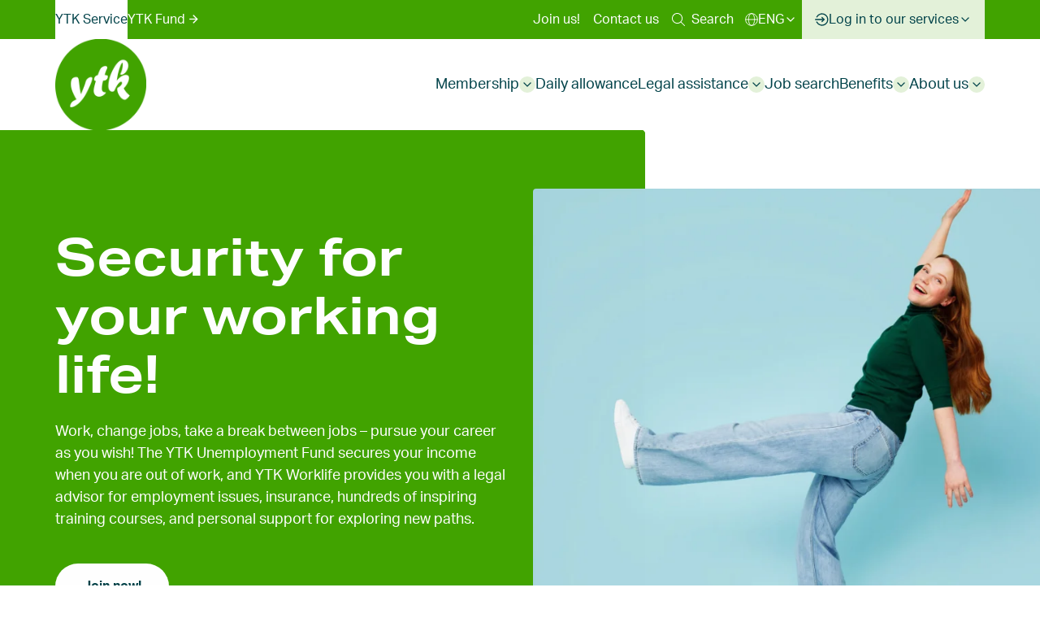

--- FILE ---
content_type: text/html; charset=UTF-8
request_url: https://www.ytkpalvelut.fi/en/
body_size: 24726
content:
<!--

       oooooooo   oo         ooo   oooooooo      ooooooooo      oooo       ooooo      oo oo       oooooooo         oooooooo
     ooo      ooo  oo        oo  ooo      ooo    oo       ooo   oo oo     oooooo     ooo ooo     ooo     oooo    ooo      ooo
    ooo        ooo ooo      ooo ooo         oo   oo       ooo   oo ooo    oo ooo     oo   ooo    ooo       ooo  ooo         oo
   ooooooooooooooo  ooo    ooo  ooooooooooooooo  ooooooooooo    oo  oo   ooo ooo    oo     oo    ooo        ooo oooooooooooooo/
    oo               oo    oo   ooo              oo    ooo      oo  ooo  oo  ooo   ooooooooooo   ooo        ooo ooo
     ooo      ooo    ooo  ooo    ooo      ooo    oo      ooo    oo   oo ooo  ooo  ooo       ooo  ooo      oooo   ooo      ooo
       oooooooo       oooooo       ooooooooo     oo       ooo   oo   ooooo   ooo  oo         oo  oooooooooo        ooooooooo

-->
<!doctype html>
<html lang="en-US">
<head>
	<meta charset="utf-8">
	<meta name="viewport" content="width=device-width, initial-scale=1.0">
	<meta name='robots' content='index, follow, max-image-preview:large, max-snippet:-1, max-video-preview:-1' />
	<style>img:is([sizes="auto" i], [sizes^="auto," i]) { contain-intrinsic-size: 3000px 1500px }</style>
	<link rel="alternate" href="https://www.ytkpalvelut.fi/" hreflang="fi" />
<link rel="alternate" href="https://www.ytkpalvelut.fi/sv/" hreflang="sv" />
<link rel="alternate" href="https://www.ytkpalvelut.fi/en/" hreflang="en" />
<link rel="alternate" href="https://www.ytkpalvelut.fi/et/" hreflang="et" />
<link rel="alternate" href="https://www.ytkpalvelut.fi/uk/" hreflang="uk" />
<link rel="alternate" href="https://www.ytkpalvelut.fi/ru/" hreflang="ru" />

	<!-- This site is optimized with the Yoast SEO plugin v26.8 - https://yoast.com/product/yoast-seo-wordpress/ -->
	<title>Front page - YTK Work life services</title>
	<meta name="description" content="Join YTK for the best security through working life. You can build the career you want without worrying about the bumps in the road." />
	<link rel="canonical" href="https://www.ytkpalvelut.fi/en/" />
	<meta property="og:locale" content="en_US" />
	<meta property="og:locale:alternate" content="fi_FI" />
	<meta property="og:locale:alternate" content="sv_SE" />
	<meta property="og:locale:alternate" content="et_EE" />
	<meta property="og:locale:alternate" content="uk_UA" />
	<meta property="og:locale:alternate" content="ru_RU" />
	<meta property="og:type" content="website" />
	<meta property="og:title" content="Front page - YTK Work life services" />
	<meta property="og:description" content="Join YTK for the best security through working life. You can build the career you want without worrying about the bumps in the road." />
	<meta property="og:url" content="https://www.ytkpalvelut.fi/en/" />
	<meta property="og:site_name" content="YTK Work life services" />
	<meta property="article:publisher" content="https://www.facebook.com/YTKpalvelut/" />
	<meta property="article:modified_time" content="2026-01-15T08:13:25+00:00" />
	<meta property="og:image" content="https://www.ytkpalvelut.fi/wp-content/uploads/2025/11/250204_YTK-617-1920x1080-2.jpg" />
	<meta property="og:image:width" content="500" />
	<meta property="og:image:height" content="375" />
	<meta property="og:image:type" content="image/jpeg" />
	<meta name="twitter:card" content="summary_large_image" />
	<meta name="twitter:site" content="@ytkpalvelut" />
	<script type="application/ld+json" class="yoast-schema-graph">{"@context":"https://schema.org","@graph":[{"@type":"WebPage","@id":"https://www.ytkpalvelut.fi/en/","url":"https://www.ytkpalvelut.fi/en/","name":"Front page - YTK Work life services","isPartOf":{"@id":"https://www.ytkpalvelut.fi/en/#website"},"about":{"@id":"https://www.ytkpalvelut.fi/en/#organization"},"primaryImageOfPage":{"@id":"https://www.ytkpalvelut.fi/en/#primaryimage"},"image":{"@id":"https://www.ytkpalvelut.fi/en/#primaryimage"},"thumbnailUrl":"https://www.ytkpalvelut.fi/wp-content/uploads/2025/11/250204_YTK-617-1920x1080-2.jpg","datePublished":"2024-07-24T09:38:38+00:00","dateModified":"2026-01-15T08:13:25+00:00","description":"Join YTK for the best security through working life. You can build the career you want without worrying about the bumps in the road.","breadcrumb":{"@id":"https://www.ytkpalvelut.fi/en/#breadcrumb"},"inLanguage":"en-US","potentialAction":[{"@type":"ReadAction","target":["https://www.ytkpalvelut.fi/en/"]}]},{"@type":"ImageObject","inLanguage":"en-US","@id":"https://www.ytkpalvelut.fi/en/#primaryimage","url":"https://www.ytkpalvelut.fi/wp-content/uploads/2025/11/250204_YTK-617-1920x1080-2.jpg","contentUrl":"https://www.ytkpalvelut.fi/wp-content/uploads/2025/11/250204_YTK-617-1920x1080-2.jpg","width":500,"height":375},{"@type":"BreadcrumbList","@id":"https://www.ytkpalvelut.fi/en/#breadcrumb","itemListElement":[{"@type":"ListItem","position":1,"name":"Home"}]},{"@type":"WebSite","@id":"https://www.ytkpalvelut.fi/en/#website","url":"https://www.ytkpalvelut.fi/en/","name":"YTK Work life services","description":"Finland&#039;s most popular community for all kinds of career enthusiasts.","publisher":{"@id":"https://www.ytkpalvelut.fi/en/#organization"},"potentialAction":[{"@type":"SearchAction","target":{"@type":"EntryPoint","urlTemplate":"https://www.ytkpalvelut.fi/en/?s={search_term_string}"},"query-input":{"@type":"PropertyValueSpecification","valueRequired":true,"valueName":"search_term_string"}}],"inLanguage":"en-US"},{"@type":"Organization","@id":"https://www.ytkpalvelut.fi/en/#organization","name":"YTK Work life services","url":"https://www.ytkpalvelut.fi/en/","logo":{"@type":"ImageObject","inLanguage":"en-US","@id":"https://www.ytkpalvelut.fi/en/#/schema/logo/image/","url":"https://www.ytkpalvelut.fi/wp-content/uploads/2023/07/logo.svg","contentUrl":"https://www.ytkpalvelut.fi/wp-content/uploads/2023/07/logo.svg","width":276,"height":279,"caption":"YTK Work life services"},"image":{"@id":"https://www.ytkpalvelut.fi/en/#/schema/logo/image/"},"sameAs":["https://www.facebook.com/YTKpalvelut/","https://x.com/ytkpalvelut","https://fi.linkedin.com/company/ytkpalvelut/","https://www.instagram.com/ytkpalvelut/"]}]}</script>
	<!-- / Yoast SEO plugin. -->


<link rel='dns-prefetch' href='//use.typekit.net' />
<style id='growthstack-personalization-style-inline-css' type='text/css'>
.growthstack-personalization-block,.growthstack-personalization-block-end{display:none}
</style>
<style id='growthstack-liana-automation-form-style-inline-css' type='text/css'>
.wp-block-create-block-liana-automation-form{background-color:#21759b;color:#fff;padding:2px}
</style>
<style id='scb-columns-style-inline-css' type='text/css'>
.scb-columns{display:grid;gap:1rem;grid-template-columns:repeat(auto-fit,minmax(250px,1fr))}.scb-columns.has-columns-1{grid-template-columns:repeat(1,minmax(0,1fr))}@media(min-width:782px){.scb-columns.has-columns-2{grid-template-columns:repeat(2,minmax(0,1fr))}}@media(min-width:960px){.scb-columns.has-columns-2.has-2-column-layout--66-33{grid-template-columns:minmax(0,2fr) minmax(0,1fr)}.scb-columns.has-columns-2.has-2-column-layout--33-66{grid-template-columns:minmax(0,1fr) minmax(0,2fr)}}@media(min-width:782px){.scb-columns.has-columns-3{grid-template-columns:repeat(3,minmax(0,1fr))}.scb-columns.has-columns-4{grid-template-columns:repeat(2,minmax(0,1fr))}}@media(min-width:960px){.scb-columns.has-columns-4{grid-template-columns:repeat(4,minmax(0,1fr))}}

</style>
<style id='scb-column-style-inline-css' type='text/css'>
.scb-column{position:relative}

</style>
<style id='evermade-accordion-style-inline-css' type='text/css'>


</style>
<style id='evermade-accordion-item-style-inline-css' type='text/css'>
.em-block-accordion-item{--accordion-title-padding:2rem 4rem 2rem 1rem;--accordion-title-color:#000;--accordion-background-color:transparent;background-color:var(--accordion-background-color);position:relative}.em-block-accordion-item__title{background:transparent;border:none;color:var(--accordion-title-color);cursor:pointer;padding:var(--accordion-title-padding);position:relative;text-align:left;width:100%}.em-block-accordion-item__title:after{content:"+";font-size:2rem;font-weight:400;position:absolute;right:1rem;top:50%;transform:translateY(-50%)}.em-block-accordion-item__title:focus-visible{outline:4px solid}.em-block-accordion-item__content{height:0;overflow:hidden;padding:0 1rem;transition:padding .25s ease-out;visibility:hidden}@media(prefers-reduced-motion){.em-block-accordion-item__content{transition:none!important}}@media print{.em-block-accordion-item__content{height:auto;padding-bottom:1.5rem;visibility:visible}}.em-block-accordion-item.has-child-selected>.em-block-accordion-item__title-wrapper>.em-block-accordion-item__title:after,.em-block-accordion-item.is-open>.em-block-accordion-item__title-wrapper>.em-block-accordion-item__title:after,.em-block-accordion-item.is-selected>.em-block-accordion-item__title-wrapper>.em-block-accordion-item__title:after{content:"–"}.em-block-accordion-item.has-child-selected>.em-block-accordion-item__content,.em-block-accordion-item.is-open>.em-block-accordion-item__content,.em-block-accordion-item.is-selected>.em-block-accordion-item__content{height:auto;padding-bottom:1.5rem;visibility:visible}

</style>
<style id='evermade-all-info-pages-style-inline-css' type='text/css'>
.em-block-all-info-pages{margin-bottom:3rem;margin-top:2rem;position:relative;width:100%}@media(min-width:782px){.em-block-all-info-pages{margin-bottom:5.5rem;margin-top:3rem}}.em-block-all-info-pages__title{font-size:var(--font-size-h3)}.em-block-all-info-pages__list{-moz-column-count:4;-moz-column-gap:3.5em;column-gap:3.5em;-moz-column-width:12em;columns:12em 4;list-style:none;margin:0;padding:0}.em-block-all-info-pages__list-item{margin-bottom:.9rem}.em-block-all-info-pages__list-item:last-of-type{margin-bottom:0}.em-block-all-info-pages__list-item-link{align-items:center;color:var(--color-blue-dark);display:inline-flex;font-size:var(--font-size-sm);font-weight:var(--font-weight-bold);position:relative;text-decoration:none;width:auto}@media(min-width:782px){.em-block-all-info-pages__list-item-link{font-size:var(--font-size-md)}}.em-block-all-info-pages__list-item-link:hover{text-decoration:underline}

</style>
<link rel='stylesheet' id='evermade-calculator-style-css' href='https://www.ytkpalvelut.fi/wp-content/plugins/ytk-blocks/build/blocks/calculator/style-index.css?ver=0.1.0' type='text/css' media='all' />
<style id='evermade-card-grid-style-inline-css' type='text/css'>
.em-block-card-grid{display:grid;gap:2rem;grid-template-columns:1fr}@media(min-width:782px){.em-block-card-grid.has-columns-2{grid-template-columns:repeat(2,1fr)}.em-block-card-grid.has-columns-3{grid-template-columns:repeat(3,1fr)}.em-block-card-grid.has-columns-4{grid-template-columns:repeat(2,1fr)}}@media(min-width:960px){.em-block-card-grid.has-columns-4{grid-template-columns:repeat(4,1fr)}}

</style>
<link rel='stylesheet' id='evermade-contact-card-style-css' href='https://www.ytkpalvelut.fi/wp-content/plugins/ytk-blocks/build/blocks/contact-card/style-index.css?ver=6.8.3' type='text/css' media='all' />
<style id='evermade-dynamic-pricing-style-inline-css' type='text/css'>


</style>
<style id='evermade-info-page-card-style-inline-css' type='text/css'>
.em-block-info-page-card{background-color:#fff;position:relative;width:100%}.em-block-info-page-card,.em-block-info-page-card__link{display:block;min-height:100%;text-decoration:none}.em-block-info-page-card:focus-visible,.em-block-info-page-card:hover,.em-block-info-page-card__link:focus-visible,.em-block-info-page-card__link:hover{text-decoration:none}.em-block-info-page-card:focus-visible .em-block-info-page-card__title,.em-block-info-page-card:hover .em-block-info-page-card__title,.em-block-info-page-card__link:focus-visible .em-block-info-page-card__title,.em-block-info-page-card__link:hover .em-block-info-page-card__title{text-decoration:underline}.em-block-info-page-card:focus-visible .em-block-info-page-card__image img,.em-block-info-page-card:hover .em-block-info-page-card__image img,.em-block-info-page-card__link:focus-visible .em-block-info-page-card__image img,.em-block-info-page-card__link:hover .em-block-info-page-card__image img{transform:scale(1.05)}.em-block-info-page-card__image{background-color:var(--color-primary);background-position:50%;background-repeat:no-repeat;background-size:75%;border-radius:var(--border-radius-sm,4px);overflow:hidden;padding-top:56.25%;position:relative;width:100%}.em-block-info-page-card__image img{height:100%;left:0;-o-object-fit:cover;object-fit:cover;position:absolute;top:0;transition:transform .25s ease-in-out;width:100%}.em-block-info-page-card__title{font-size:var(--font-size-h4);margin-bottom:.6rem}.em-block-info-page-card__description{font-size:var(--font-size-sm);margin-bottom:1.5rem}@media(min-width:782px){.em-block-info-page-card__description{font-size:var(--font-size-md)}}.em-block-info-page-card__content{display:block;flex-flow:column nowrap;flex-grow:1;padding-bottom:.5rem;padding-top:1.5rem}.em-block-info-page-card__date{font-size:1rem;white-space:nowrap}

</style>
<style id='evermade-latest-stories-grid-style-inline-css' type='text/css'>
.em-block-latest-stories-grid{display:grid;gap:2rem;grid-template-columns:1fr}@media(min-width:782px){.em-block-latest-stories-grid.has-columns-2{grid-template-columns:repeat(2,1fr)}.em-block-latest-stories-grid.has-columns-3{grid-template-columns:repeat(3,1fr)}.em-block-latest-stories-grid.has-columns-4{grid-template-columns:repeat(2,1fr)}}@media(min-width:960px){.em-block-latest-stories-grid.has-columns-4{grid-template-columns:repeat(4,1fr)}}

</style>
<link rel='stylesheet' id='evermade-latest-stories-slider-style-2-css' href='https://www.ytkpalvelut.fi/wp-content/plugins/ytk-blocks/build/blocks/latest-stories-slider/style-index.css?ver=0.7.0' type='text/css' media='all' />
<style id='evermade-list-subpages-style-inline-css' type='text/css'>
.em-block-list-subpages{margin-bottom:3rem;margin-top:2rem;position:relative;width:100%}@media(min-width:782px){.em-block-list-subpages{margin-bottom:5.5rem;margin-top:3rem}}.em-block-list-subpages__title{font-size:var(--font-size-h3)}.em-block-list-subpages__list{list-style:none;margin:0;padding:0}.em-block-list-subpages__list-item{margin-bottom:1rem}.em-block-list-subpages__list-item-link{align-items:center;color:var(--color-blue-dark);display:inline-flex;font-size:var(--font-size-sm);font-weight:var(--font-weight-bold);position:relative;text-decoration:none;width:auto}@media(min-width:782px){.em-block-list-subpages__list-item-link{font-size:var(--font-size-md)}}.em-block-list-subpages__list-item-link:before{background-color:currentcolor;bottom:-.07rem;content:"";height:1px;left:-2px;position:absolute;transform:scaleX(0);transform-origin:left bottom;transition:all .25s cubic-bezier(.19,1,.22,1);width:calc(100% + 3px)}.em-block-list-subpages__list-item-link:after{background-image:url([data-uri]);background-position:50%;background-size:cover;content:"";display:inline-block;height:18px;margin-left:.4rem;position:relative;transition:transform .25s cubic-bezier(.19,1,.22,1);width:18px}@media(min-width:782px){.em-block-list-subpages__list-item-link:after{height:20px;width:20px}}.em-block-list-subpages__list-item-link:focus-visible,.em-block-list-subpages__list-item-link:hover{text-decoration:none}.em-block-list-subpages__list-item-link:focus-visible:before,.em-block-list-subpages__list-item-link:hover:before{transform:scaleX(1)}.em-block-list-subpages__list-item-link:focus-visible:after,.em-block-list-subpages__list-item-link:hover:after{transform:translateX(4px)}

</style>
<style id='evermade-page-card-style-inline-css' type='text/css'>


</style>
<style id='evermade-payment-forecast-style-inline-css' type='text/css'>


</style>
<style id='evermade-service-card-style-inline-css' type='text/css'>


</style>
<link rel='stylesheet' id='evermade-service-feed-style-css' href='https://www.ytkpalvelut.fi/wp-content/plugins/ytk-blocks/build/blocks/service-feed/style-index.css?ver=1.1.0' type='text/css' media='all' />
<style id='evermade-story-card-style-inline-css' type='text/css'>
.em-block-story-card{background-color:#fff;position:relative;width:100%}.em-block-story-card,.em-block-story-card__link{display:flex;flex-flow:column nowrap;min-height:100%}.em-block-story-card__image{background-color:var(--color-primary);background-position:50%;background-repeat:no-repeat;background-size:80%;overflow:hidden;padding-top:56.25%;position:relative;width:100%}.em-block-story-card__image img{height:100%;left:0;-o-object-fit:cover;object-fit:cover;position:absolute;top:0;width:100%}.em-block-story-card__info{align-items:center;display:flex;gap:.5rem;margin-bottom:.5rem;text-transform:uppercase}.em-block-story-card__title{margin-bottom:1rem}.em-block-story-card__content{color:#000;display:flex;flex-flow:column nowrap;flex-grow:1;padding-bottom:.5rem;padding-top:1.5rem}.em-block-story-card__date{font-size:1rem;letter-spacing:1.12px;white-space:nowrap}.em-block-story-card__cta{display:block;margin-bottom:1rem;margin-top:2rem}.em-block-story-card__terms{align-items:flex-end;display:flex;flex-flow:row wrap;gap:.5rem;list-style-type:none;margin-bottom:0;margin-left:0;padding-left:0;position:relative}.em-block-story-card__term{display:inline-block;font-size:1rem;letter-spacing:1.12px;margin:0}.em-block-story-card__term:after{content:"—";display:inline-block;margin-left:.5rem}

</style>
<style id='evermade-story-feed-style-inline-css' type='text/css'>
.em-button-select{position:relative}.em-button-select__buttons{display:flex;flex-wrap:wrap;gap:1rem;justify-content:flex-start}.em-button-select__buttons[data-orientation=horizontal]{align-items:center;flex-direction:row}.em-button-select__buttons[data-orientation=vertical]{align-items:flex-start;flex-direction:column}.em-button-select__button{-webkit-appearance:none;-moz-appearance:none;appearance:none;background:transparent;border:1px solid #c1c1c1;cursor:pointer;min-height:45px;padding:0 1rem;white-space:nowrap}.em-button-select__button:hover{background:#fafafa}.em-button-select__button[disabled]{background:#fafafa;cursor:auto}.em-story-select>div>div{border-radius:8px}.em-story-select>div>div:hover{border-color:var(--color-gray-300)}.em-story-select>div:nth-child(2)>div>div:nth-child(2)>span{background-color:transparent}.em-story-select__label.input-label{color:var(--color-blue-dark);display:block;font-size:var(--font-size-sm);font-weight:var(--font-weight-bold)}.em-block-story-feed{min-height:50vh;position:relative}.em-block-story-feed__filters{display:grid;gap:3rem;grid-template-columns:1fr;margin-bottom:3rem}.em-block-story-feed__filters>*{align-self:flex-start}.em-block-story-feed__posts{display:grid;gap:3rem;grid-template-columns:1fr}@media(min-width:782px){.em-block-story-feed__posts{grid-template-columns:repeat(2,1fr)}}@media(min-width:960px){.em-block-story-feed__posts{grid-template-columns:repeat(3,1fr)}}.em-block-story-feed__posts[data-layout=list]{gap:0}@media(min-width:782px){.em-block-story-feed__posts[data-layout=list]{grid-template-columns:1fr}}@media(min-width:960px){.em-block-story-feed__posts[data-layout=list]{grid-template-columns:1fr}}.em-block-story-feed__more{align-items:center;display:flex;flex-flow:row nowrap;justify-content:center;margin-top:3rem}.em-block-story-feed__more:empty{margin-top:0}.em-block-story-feed__more .em-button{-webkit-appearance:none;-moz-appearance:none;appearance:none;background:var(--color-white);border:2px solid var(--color-primary);border-radius:999px;color:var(--color-primary);cursor:pointer;display:inline-block;font-size:var(--font-size-md);font-weight:var(--font-weight-extrabold);line-height:1.25;padding:.8rem 1.8rem;position:relative;text-decoration:none;transition:all .25s cubic-bezier(.19,1,.22,1)}.em-block-story-feed__more .em-button:before{background-color:currentcolor;bottom:.7rem;content:"";height:1px;left:1.7rem;position:absolute;right:1.7rem;transform:scaleX(0);transform-origin:left bottom;transition:all .25s cubic-bezier(.19,1,.22,1)}.em-block-story-feed__more .em-button:focus-visible,.em-block-story-feed__more .em-button:hover{text-decoration:none}.em-block-story-feed__more .em-button:focus-visible:before,.em-block-story-feed__more .em-button:hover:before{transform:scaleX(1)}.em-block-story-feed__more .em-button:focus-visible{outline-color:var(--color-outline);outline-offset:1px;outline-style:solid;outline-width:3px}.em-block-story-feed__error-message{background-color:rgba(216,0,12,.1);border:1px dashed #d8000c;border-radius:10px;padding:4rem;text-align:center}.em-block-story-feed__error-message,.em-block-story-feed__error-message h1,.em-block-story-feed__error-message h2,.em-block-story-feed__error-message h3,.em-block-story-feed__error-message h4,.em-block-story-feed__error-message p{color:#d8000c}.em-block-story-feed__neutral-message{padding:4rem 2rem;text-align:center}

</style>
<style id='evermade-story-list-item-style-inline-css' type='text/css'>
.em-block-story-list-item{border-bottom:1px solid var(--color-gray-800);margin-top:0!important;position:relative;width:100%}.em-block-story-list-item__link{border-radius:var(--border-radius-sm,4px);display:block;height:100%;position:relative;text-decoration:none;width:100%}.em-block-story-list-item__link:focus .em-block-story-list-item__content .em-block-story-list-item__title,.em-block-story-list-item__link:hover .em-block-story-list-item__content .em-block-story-list-item__title{text-decoration:underline}.em-block-story-list-item__link:focus .em-block-story-list-item__content .em-block-story-list-item__arrow,.em-block-story-list-item__link:hover .em-block-story-list-item__content .em-block-story-list-item__arrow{transform:translateX(.25rem)}.em-block-story-list-item__content{align-items:center;display:flex;gap:var(--spacing-xxs,1rem);justify-content:space-between;padding-block:var(--spacing-xxs,1rem)}.em-block-story-list-item__title{color:var(--color-blue-dark,#004249);font-size:var(--font-size-md,1.125rem);margin-bottom:0}.em-block-story-list-item__arrow{aspect-ratio:1;background-image:url([data-uri]);background-repeat:no-repeat;background-size:100%;height:1.25rem;pointer-events:none;transition:all .2s cubic-bezier(.16,1,.3,1)}

</style>
<style id='evermade-term-list-style-inline-css' type='text/css'>


</style>
<style id='evermade-testimonial-card-style-inline-css' type='text/css'>
.em-block-testimonial-card{background-color:transparent;position:relative;width:100%}.em-block-testimonial-card__quote{border:0;margin-left:auto;margin-right:auto;margin-top:0;max-width:var(--align-narrow);padding:0;text-align:center}.em-block-testimonial-card__quote:before{display:none}.em-block-testimonial-card__quote p{color:var(--color-text);font-family:var(--font-family-sans);font-size:var(--font-size-sm);font-weight:var(--font-weight-regular);line-height:var(--line-height-md)}@media(min-width:782px){.em-block-testimonial-card__quote p{font-size:var(--font-size-md)}}.em-block-testimonial-card__quote cite{color:var(--color-text);display:block;font-size:var(--font-size-sm);margin-top:1.5rem}@media(min-width:782px){.em-block-testimonial-card__quote cite{font-size:var(--font-size-md)}}

</style>
<link rel='stylesheet' id='evermade-testimonials-slider-style-2-css' href='https://www.ytkpalvelut.fi/wp-content/plugins/ytk-blocks/build/blocks/testimonials-slider/style-index.css?ver=0.7.0' type='text/css' media='all' />
<style id='filebird-block-filebird-gallery-style-inline-css' type='text/css'>
ul.filebird-block-filebird-gallery{margin:auto!important;padding:0!important;width:100%}ul.filebird-block-filebird-gallery.layout-grid{display:grid;grid-gap:20px;align-items:stretch;grid-template-columns:repeat(var(--columns),1fr);justify-items:stretch}ul.filebird-block-filebird-gallery.layout-grid li img{border:1px solid #ccc;box-shadow:2px 2px 6px 0 rgba(0,0,0,.3);height:100%;max-width:100%;-o-object-fit:cover;object-fit:cover;width:100%}ul.filebird-block-filebird-gallery.layout-masonry{-moz-column-count:var(--columns);-moz-column-gap:var(--space);column-gap:var(--space);-moz-column-width:var(--min-width);columns:var(--min-width) var(--columns);display:block;overflow:auto}ul.filebird-block-filebird-gallery.layout-masonry li{margin-bottom:var(--space)}ul.filebird-block-filebird-gallery li{list-style:none}ul.filebird-block-filebird-gallery li figure{height:100%;margin:0;padding:0;position:relative;width:100%}ul.filebird-block-filebird-gallery li figure figcaption{background:linear-gradient(0deg,rgba(0,0,0,.7),rgba(0,0,0,.3) 70%,transparent);bottom:0;box-sizing:border-box;color:#fff;font-size:.8em;margin:0;max-height:100%;overflow:auto;padding:3em .77em .7em;position:absolute;text-align:center;width:100%;z-index:2}ul.filebird-block-filebird-gallery li figure figcaption a{color:inherit}

</style>
<link rel='stylesheet' id='keen-slider-css' href='https://www.ytkpalvelut.fi/wp-content/plugins/ytk-blocks/build/keen-slider.min.css?ver=6.8.3' type='text/css' media='all' />
<link rel='stylesheet' id='em-frontend-css' href='https://www.ytkpalvelut.fi/wp-content/themes/ytk/dist/frontend.css?v=dff9bd689b9f1e6fbc13' type='text/css' media='all' />
<link rel='stylesheet' id='aktiv-grotesk-css' href='https://use.typekit.net/vmw6aki.css' type='text/css' media='' />
<script type="text/javascript" id="em-datalayer-js-after">
/* <![CDATA[ */
   window.dataLayer = window.dataLayer || [];   window.dataLayer.push( {"ytk_page":{"language":"en","contentGroup":"Frontpage","path":"/en/","url":"https://www.ytkpalvelut.fi/en/","title":"Front page","publishDate":"2024-07-24","publishDateTime":"2024-07-24T12:38:38+00:00"},"ytk_user":{"id":false,"type":"public"}} );
/* ]]> */
</script>
<script type="text/javascript" src="https://www.ytkpalvelut.fi/wp-includes/js/dist/vendor/wp-polyfill.min.js?ver=3.15.0" id="wp-polyfill-js" data-cookieconsent="ignore"></script>
<script type="text/javascript" id="em-frontend-js-extra">
/* <![CDATA[ */
var emYtkBlocksConfig = {"general":{"pllCurrentLang":"en","currentSite":"YTK Palvelut"},"text":{"readMore":"Read more","showAll":"Show all","sliderViewNext":"Next slide","sliderViewPrev":"Previous slide","sliderViewCurrent":"Current slider view","sliderViewMove":"Move to slider view","StoryFilteringMenu":"Story filtering menu","CurrentLangSlug":"en","cbPlaceholderDesc":"Click the button and accept the analytical cookies to watch the embedded content","cbPlaceholderCta":"Change cookie settings","notificationDesc":"Notification","notificationClose":"Close notification"}};
var emCalculatorConfig = {"salary":{"message_1":"","message_2":"","label":""},"additionalSteps":{"message_1":"","label":"","answer_yes":"Kyll\u00e4","answer_no":"En"},"children":{"message_1":"","message_2":"","message_3":"","message_4":"","label":"","answer_0":"Ei lapsia","answer_1":"1 lapsi","answer_2":"2 lasta","answer_3":"3 lasta tai enemm\u00e4n"},"employmentPromotionMeasures":{"message_1":"","message_2":"","label":"","answer_yes":"Kyll\u00e4","answer_no":"En"},"socialBenefits":{"message_1":"","label_1":"","answer_yes":"Kyll\u00e4","answer_no":"En","message_2":"","label_2":""},"partTimeWork":{"message_1":"","label_1":"","answer_yes":"Kyll\u00e4","answer_no":"En","label_2":"","message_2":"","message_3":""},"taxes":{"message_1":"","label":"","message_2":""},"firstTimeApplication":{"message_1":"","label":"","message_2":"","message_3":"","answer_yes":"Kyll\u00e4","answer_no":"En"},"holidayPay":{"message_1":"","label_1":"","answer_yes":"Kyll\u00e4","answer_dont_know":"En tied\u00e4","answer_no":"Ei","message_2":"","label_2":"","message_3":"","message_4":""},"result":{"message_1":""},"calculatorElements":{"send":"","yes":"","no":"","previous":"","thank_you":"","tax_card_estimate":"","start_over":"","stat_provided_info":"","stat_daily_allowance":"","stat_one_child":"","stat_children":"","stat_three_children":"","stat_employment_promotion":"","stat_salary":"","stat_social_benefits":"","stat_part_time_income":"","stat_tax_percentage":"","stat_holiday_pay":"","stat_allowance_daily":"","stat_allowance_monthly":"","stat_total_income":"","stat_total_income_desc":"","positive_number":""},"finalMessage":{"message_1":""},"variables":{"basicAllowance":null,"childIncrease1":null,"childIncrease2":null,"childIncrease3":null,"incomeLimit":null,"pensionAndInsurance":null,"earningsRelatedPartUnderLimit":null,"earningsRelatedPartOverLimit":null,"increasedEarningsRelatedPartUnderLimit":null,"increasedEarningsRelatedPartOverLimit":null,"partTimeWorkExemptAmount":null,"partTimeWorkCoefficient":null,"basicAllowanceIncrease":null,"maxSalaryBasedAllowance":null}};
var emHeaderConfig = {"text":{"expandChildMenuText":"Sub menu"}};
var emInlineModalConfig = {"text":{"close":"Close modal"}};
var emSearchConfig = {"ajax_url":"https:\/\/www.ytkpalvelut.fi\/wp-admin\/admin-ajax.php","action":"ytk_search","language":"en","minLength":"3","text":{"noResults":"Sorry, we couldn't find any results.","readMore":"Read more","loading":"Loading results...","resultsDescription":"Search results are displayed below","removeHighlights":"Remove highlights"}};
/* ]]> */
</script>
<script type="text/javascript" src="https://www.ytkpalvelut.fi/wp-content/themes/ytk/dist/frontend.js?v=5477845a27edb9a8fe6c" id="em-frontend-js" data-cookieconsent="ignore"></script>
<link rel="https://api.w.org/" href="https://www.ytkpalvelut.fi/wp-json/" /><link rel="alternate" title="JSON" type="application/json" href="https://www.ytkpalvelut.fi/wp-json/wp/v2/pages/139" /><link rel="EditURI" type="application/rsd+xml" title="RSD" href="https://www.ytkpalvelut.fi/xmlrpc.php?rsd" />
<meta name="generator" content="WordPress 6.8.3" />
<link rel='shortlink' href='https://www.ytkpalvelut.fi/' />
<link rel="alternate" title="oEmbed (JSON)" type="application/json+oembed" href="https://www.ytkpalvelut.fi/wp-json/oembed/1.0/embed?url=https%3A%2F%2Fwww.ytkpalvelut.fi%2Fen%2F&#038;lang=en" />
<link rel="alternate" title="oEmbed (XML)" type="text/xml+oembed" href="https://www.ytkpalvelut.fi/wp-json/oembed/1.0/embed?url=https%3A%2F%2Fwww.ytkpalvelut.fi%2Fen%2F&#038;format=xml&#038;lang=en" />
<link rel="icon" href="https://www.ytkpalvelut.fi/wp-content/uploads/2023/11/cropped-YTK_palvelut_favicon_512x512px-3-32x32.png" sizes="32x32" />
<link rel="icon" href="https://www.ytkpalvelut.fi/wp-content/uploads/2023/11/cropped-YTK_palvelut_favicon_512x512px-3-192x192.png" sizes="192x192" />
<link rel="apple-touch-icon" href="https://www.ytkpalvelut.fi/wp-content/uploads/2023/11/cropped-YTK_palvelut_favicon_512x512px-3-180x180.png" />
<meta name="msapplication-TileImage" content="https://www.ytkpalvelut.fi/wp-content/uploads/2023/11/cropped-YTK_palvelut_favicon_512x512px-3-270x270.png" />
 <!-- Google Consent Mode -->
    <script data-cookieconsent="ignore">
      window.dataLayer = window.dataLayer || [];
      function gtag() {
        dataLayer.push(arguments)
      }
      gtag("consent", "default", {
        ad_personalization: "denied",
        ad_storage: "denied",
        ad_user_data: "denied",
        analytics_storage: "denied",
        functionality_storage: "denied",
        personalization_storage: "denied",
        security_storage: "granted",
        wait_for_update: 500
      });
      gtag("set", "ads_data_redaction", true);
      gtag("set", "url_passthrough", true);
    </script>
    <!-- End Google Consent Mode-->


<!-- Google Tag Manager -->
<script data-cookieconsent="ignore">(function(w,d,s,l,i){w[l]=w[l]||[];w[l].push({'gtm.start':
new Date().getTime(),event:'gtm.js'});var f=d.getElementsByTagName(s)[0],
j=d.createElement(s),dl=l!='dataLayer'?'&l='+l:'';j.async=true;j.src=
'https://www.googletagmanager.com/gtm.js?id='+i+dl;f.parentNode.insertBefore(j,f);
})(window,document,'script','dataLayer','GTM-WK8QMW8S');</script>
<!-- End Google Tag Manager -->

<meta name="facebook-domain-verification" content="j1cvf4zrotv39dgai5ry4nnb2gssrx" />

<script id="Cookiebot" src="https://consent.cookiebot.com/uc.js" data-cbid="c7f829b2-62bc-4a44-9960-2597f520d222" data-blockingmode="auto" type="text/javascript" data-consentmode-defaults="disabled"></script>

<!-- giosg tag --><script>(function(w, t, f) {  var s='script',o='_giosg',h='https://service.giosg.com',e,n;e=t.createElement(s);e.async=1;e.src=h+'/live2/'+f;  w[o]=w[o]||function(){(w[o]._e=w[o]._e||[]).push(arguments)};w[o]._c=f;w[o]._h=h;n=t.getElementsByTagName(s)[0];n.parentNode.insertBefore(e,n);})(window,document,"ef108f8a-610d-11e9-a983-0242ac110011");</script><!-- giosg tag -->
		<style type="text/css" id="wp-custom-css">
			.scb-columns:not(.has-2-column-layout--33-66) .em-block-service-card,
.scb-columns:not(.has-2-column-layout--33-66) .em-block-page-card {
	height: 100%;
}

.scb-columns .em-block-service-card,
.scb-columns .em-block-page-card {
	height: auto;
}
		</style>
		</head>

<body class="home wp-singular page-template-default page page-id-139 wp-embed-responsive wp-theme-ytk color-scheme-green has-secondary-nav">

<!-- Google Tag Manager (noscript) -->
<noscript><iframe src="https://www.googletagmanager.com/ns.html?id=GTM-WK8QMW8S"
height="0" width="0" style="display:none;visibility:hidden"></iframe></noscript>
<!-- End Google Tag Manager (noscript) -->
<a href="#site-content" class="skip-to-content screen-reader-text">Skip to content</a>
 <header class="site-header js-header"> <div class="site-header__secondary-bar"> <div class="site-header__secondary-container"> <nav class="sites-navigation" aria-labelledby="site-menu-label"> <h2 id="site-menu-label" class="screen-reader-text">Sites menu</h2> <ul class="sites-navigation__sites"> <li class="sites-navigation__site"> <a href="https://www.ytkpalvelut.fi/en" class="current-menu-item" rel="noopener noreferrer"> <span>YTK Services</span> </a> </li> <li class="sites-navigation__site"> <a href="https://www.ytkkassa.fi/en/" class="" target="" rel="noopener noreferrer"> <span>YTK Fund</span> <span aria-hidden="true" class="menu-icon"><svg width="21" height="21" viewBox="0 0 21 21" fill="none" xmlns="http://www.w3.org/2000/svg"><g id="icon-arrow-right"><path fill-rule="evenodd" clip-rule="evenodd" d="M3.41797 9.00212H15.918V10.6688H3.41797V9.00212Z" fill="#004249"/><path fill-rule="evenodd" clip-rule="evenodd" d="M10.0846 2.82361L17.0965 9.83545L10.0846 16.8473L8.90612 15.6688L14.7395 9.83545L8.90612 4.00212L10.0846 2.82361Z" fill="#004249"/></g></svg></span> </a> </li> </ul> </nav> <nav class="site-header__secondary-navigation" aria-labelledby="secondary-menu-label"> <h2 id="secondary-menu-label" class="screen-reader-text">Secondary menu</h2> <div class="header-menu-desktop-secondary"><ul id="menu-ylavalikko-en" class="header-menu-desktop-secondary__list js-desktop-menu"><li id="menu-item-6237" class="menu-item menu-item-type-post_type menu-item-object-page menu-item-6237"><a href="https://www.ytkpalvelut.fi/en/become-a-member/">Join us!</a></li><li id="menu-item-6238" class="menu-item menu-item-type-post_type menu-item-object-page menu-item-6238"><a href="https://www.ytkpalvelut.fi/en/about-us/contact-information/">Contact us</a></li></ul></div> <div class="navigation-bar__search-toggle"> <button role="button" aria-label="Search" aria-expanded="false" aria-controls="site-search-modal" class="search-toggle js-search-open"> <svg viewBox="0 0 24 24" xmlns="http://www.w3.org/2000/svg"><path d="M23.245 23.996a.743.743 0 01-.53-.22L16.2 17.26a9.824 9.824 0 01-2.553 1.579 9.766 9.766 0 01-7.51.069 9.745 9.745 0 01-5.359-5.262c-1.025-2.412-1.05-5.08-.069-7.51S3.558 1.802 5.97.777a9.744 9.744 0 017.51-.069 9.745 9.745 0 015.359 5.262 9.748 9.748 0 01.069 7.51 9.807 9.807 0 01-1.649 2.718l6.517 6.518a.75.75 0 01-.531 1.28zM9.807 1.49a8.259 8.259 0 00-3.25.667 8.26 8.26 0 00-4.458 4.54 8.26 8.26 0 00.058 6.362 8.26 8.26 0 004.54 4.458 8.259 8.259 0 006.362-.059 8.285 8.285 0 002.594-1.736.365.365 0 01.077-.076 8.245 8.245 0 001.786-2.728 8.255 8.255 0 00-.059-6.362 8.257 8.257 0 00-4.54-4.458 8.28 8.28 0 00-3.11-.608z" fill="#6d9ef7"/></svg> <span>Search</span> </button> </div> <div class="site-header__language-switcher"> <div class="language-switcher js-language-switcher js-modal-menu language-switcher--dropdown"> <button aria-expanded="false" class="language-switcher__toggle js-language-switcher-toggle js-modal-menu-toggle lang-item lang-item-5 lang-item-en current-lang" aria-label="English" title="English"> <?xml version="1.0" encoding="UTF-8"?><svg id="Layer_2" data-name="Layer 2" xmlns="http://www.w3.org/2000/svg" viewBox="0 0 17.5 17.5"> <defs> <style> .cls-1 { fill: none; stroke: #fff; stroke-width: 1px; } </style> </defs> <g id="Layer_1-2" data-name="Layer 1"> <path class="cls-1" d="M16.75,8.75c0-4.42-3.58-8-8-8M16.75,8.75c0,4.42-3.58,8-8,8M16.75,8.75H.75M8.75.75C4.33.75.75,4.33.75,8.75M8.75.75c2.21,0,4,3.58,4,8s-1.79,8-4,8M8.75.75c-2.21,0-4,3.58-4,8s1.79,8,4,8M.75,8.75c0,4.42,3.58,8,8,8"/> </g></svg> ENG </button> <ul aria-label="Language menu" class="language-switcher__list js-language-switcher-list js-modal-menu-list" aria-hidden="true"> <li class="lang-item lang-item-2 lang-item-fi lang-item-first"> <a href="https://www.ytkpalvelut.fi/" aria-label="Suomi" title="Suomi">Suomi</a> </li> <li class="lang-item lang-item-10 lang-item-sv"> <a href="https://www.ytkpalvelut.fi/sv/" aria-label="Svenska" title="Svenska">Svenska</a> </li> <li class="lang-item lang-item-5 lang-item-en current-lang"> <a href="https://www.ytkpalvelut.fi/en/" aria-label="English" title="English">English</a> </li> <li class="lang-item lang-item-1391 lang-item-et"> <a href="https://www.ytkpalvelut.fi/et/" aria-label="Eesti" title="Eesti">Eesti</a> </li> <li class="lang-item lang-item-1395 lang-item-uk"> <a href="https://www.ytkpalvelut.fi/uk/" aria-label="Українська" title="Українська">Українська</a> </li> <li class="lang-item lang-item-1400 lang-item-ru"> <a href="https://www.ytkpalvelut.fi/ru/" aria-label="Русский" title="Русский">Русский</a> </li> </ul> </div> </div> <div class="site-header__log-in"> <div class="log-in-menu js-log-in-menu js-modal-menu"> <button aria-expanded="false" class="log-in-menu__toggle js-log-in-menu-toggle js-modal-menu-toggle"> <svg xmlns="http://www.w3.org/2000/svg" fill="none" viewBox="0 0 25 24"> <path fill="#004249" fill-rule="evenodd" d="M17 12a1 1 0 0 0-1-1H1a1 1 0 1 0 0 2h15a1 1 0 0 0 1-1Z" clip-rule="evenodd"/> <path fill="#004249" fill-rule="evenodd" d="M12.04 7.55a1 1 0 0 0 0 1.41L15.1 12l-3.05 3.05a1 1 0 0 0 1.42 1.41l3.75-3.75a1 1 0 0 0 0-1.41l-3.75-3.75a1 1 0 0 0-1.42 0Z" clip-rule="evenodd"/> <path fill="#004249" fill-rule="evenodd" d="M4.37 7.53a9.5 9.5 0 1 1-.16 8.63 1 1 0 1 0-1.8.88 11.5 11.5 0 1 0 .2-10.45 1 1 0 1 0 1.76.94Z" clip-rule="evenodd"/></svg> Log in to our services </button> <div class="log-in-menu__list-wrapper"><div id="menu-kirjautumislinkit-en" class="log-in-menu__list js-log-in-menu-list js-modal-menu-list" aria-hidden="true"><ul class="log-in-menu__list-items" aria-label="Log in menu"><li id="menu-item-228" class="menu-item menu-item-type-custom menu-item-object-custom"><h3 class="link-title">YTK Unemployment Fund</h3><p class="link-description">Communication and advice, daily allowance applications, paid benefits and daily allowance decisions, membership fee information, personal contact details</p><a href="https://oma.ytk.fi/">Log in to OmaYTK</a></li><li id="menu-item-229" class="menu-item menu-item-type-custom menu-item-object-custom"><h3 class="link-title">YTK Worklife</h3><p class="link-description">Combined member benefits, membership fee information, personal contact details and membership certificate</p><a href="https://oma.ytk-yhdistys.fi/Kirjautuminen/Login?tunnistus=1">Log in to OMA+</a></li></ul></div></div> </div> </div> </nav> </div> </div> <div class="site-header__bar"> <div class="site-header__container"> <div class="navigation-bar"> <div class="navigation-bar__logo"> <a href="https://www.ytkpalvelut.fi/en" class="logo logo--header" title="YTK Work life services"> <img width="512" height="512" src="https://www.ytkpalvelut.fi/wp-content/uploads/2023/11/cropped-ytk.png" class="attachment-medium size-medium" alt="" decoding="async" fetchpriority="high" srcset="https://www.ytkpalvelut.fi/wp-content/uploads/2023/11/cropped-ytk.png 512w, https://www.ytkpalvelut.fi/wp-content/uploads/2023/11/cropped-ytk-300x300.png 300w, https://www.ytkpalvelut.fi/wp-content/uploads/2023/11/cropped-ytk-400x400.png 400w, https://www.ytkpalvelut.fi/wp-content/uploads/2023/11/cropped-ytk-270x270.png 270w, https://www.ytkpalvelut.fi/wp-content/uploads/2023/11/cropped-ytk-192x192.png 192w, https://www.ytkpalvelut.fi/wp-content/uploads/2023/11/cropped-ytk-180x180.png 180w, https://www.ytkpalvelut.fi/wp-content/uploads/2023/11/cropped-ytk-32x32.png 32w" sizes="(max-width: 512px) 100vw, 512px" /> </a> </div> <nav class="navigation-bar__menu" aria-labelledby="header-menu-label"> <h2 id="header-menu-label" class="screen-reader-text">Main menu</h2> <div class="header-menu-desktop"><ul id="menu-paavalikko-en" class="header-menu-desktop__list js-desktop-menu"><li id="menu-item-5147" class="menu-item menu-item-type-post_type menu-item-object-page menu-item-has-children menu-item-5147"><a href="https://www.ytkpalvelut.fi/en/membership/">Membership</a> <ul class="sub-menu"> <li class="megamenu"> <div class="megamenu__content"> <div class="megamenu__background"> <svg width="1349" height="1073" viewBox="0 0 1349 1073" fill="none" xmlns="http://www.w3.org/2000/svg"><g opacity="0.25"><path d="M496.791 451.468C485.992 491.388 471.154 529.899 455.377 568.035C419.128 655.389 378.277 740.395 329.069 821.268C296.952 873.963 259.294 922.336 214.969 965.356C181.725 997.574 145.945 1026.6 104.719 1048.2C86.5005 1057.78 67.5308 1065.58 47.2464 1069.71C37.5737 1071.68 27.901 1072.62 18.1344 1071.78C6.48961 1070.74 1.13679 1064.64 0.948966 1054.03C0.667238 1034.3 6.67745 1016.08 14.378 998.325C26.5863 970.052 46.1195 948.261 72.602 932.387C92.4169 920.458 113.077 910.313 133.925 900.639C145.476 895.285 143.785 896.881 138.057 887.207C119.932 856.867 101.714 826.528 86.4066 794.686C63.0232 746.125 42.1753 696.624 29.4975 644.024C24.6142 623.829 20.3882 603.446 19.4491 582.688C18.6039 564.935 17.6649 547.088 18.4161 529.336C19.4492 504.538 23.2055 480.117 31.1878 456.447C39.8275 430.71 57.013 413.333 81.1477 402.343C98.9905 394.265 117.866 390.79 137.4 390.32C142.846 390.79 148.387 391.166 153.834 391.823C168.484 393.702 177.593 402.531 183.509 415.493C188.58 426.765 191.867 438.6 193.557 450.717C197.032 474.951 199.849 499.278 202.854 523.606C206.799 554.885 210.555 586.163 214.499 617.441C220.134 661.87 228.492 705.829 237.507 749.694C239.104 757.49 240.982 765.286 242.86 773.082C243.142 774.21 243.987 775.149 244.55 776.088C245.302 775.149 246.335 774.303 246.804 773.27C252.908 759.557 259.2 745.937 265.023 732.035C290.472 671.639 314.419 610.585 334.985 548.309C339.868 533.563 343.719 518.534 348.226 503.693C354.706 482.277 362.97 461.519 377.432 443.954C397.999 418.969 423.354 400.653 455.283 393.138C465.144 390.79 475.192 390.79 485.053 393.89C495.758 397.271 501.862 405.443 502.52 416.715C503.177 428.644 500.172 440.103 497.073 451.374L496.791 451.468Z" fill="#41A500"/><path d="M811.283 455.321C798.605 463.962 783.767 467.062 768.742 468.94C763.013 469.692 757.285 470.349 751.556 470.443C747.142 470.443 745.264 472.698 744.231 476.455C740.569 490.45 736.061 504.352 733.244 518.535C728.736 541.36 724.792 564.279 721.505 587.291C719.439 601.85 718.688 616.691 718.03 631.438C717.467 643.367 717.185 655.484 718.218 667.413C719.909 687.42 726.576 705.548 743.292 718.417C755.219 727.528 769.023 731.567 783.673 733.164C790.904 733.915 798.135 734.103 805.366 734.573C811.095 734.948 812.222 736.263 809.686 741.523C807.244 746.69 804.333 751.762 800.859 756.27C782.171 780.41 758.787 799.102 731.835 813.379C715.777 821.833 698.967 828.22 681.03 831.038C640.649 837.425 603.649 830.756 572.658 802.014C556.694 787.173 546.364 768.669 540.541 747.723C535.001 728.091 533.029 708.178 534.343 687.608C537.348 642.616 548.618 599.314 559.793 556.013C565.709 533 572.658 510.269 578.95 487.444C579.889 483.875 580.265 480.212 580.922 476.549C577.542 475.985 574.255 475.327 570.78 474.952C553.783 473.073 544.673 463.305 543.828 446.303C542.044 406.008 561.671 377.547 594.07 356.601C602.146 351.435 611.631 348.147 620.74 344.954C625.529 343.357 628.159 341.196 629.755 336.406C641.964 300.619 655.205 265.208 671.639 231.205C676.147 222 680.936 212.889 686.101 204.06C701.221 177.853 724.886 161.979 752.213 150.895C766.394 145.166 781.138 141.033 796.82 140.188C803.864 141.596 811.095 142.442 817.95 144.508C834.103 149.486 841.991 167.615 838.798 182.362C835.887 195.888 830.91 208.756 825.275 221.249C808.935 257.13 796.069 294.138 786.115 332.179C785.833 333.118 785.645 334.152 785.457 335.091C784.237 340.727 784.237 340.727 789.59 341.76C802.643 344.202 815.602 346.55 828.562 349.368C832.882 350.307 837.202 351.904 841.24 353.877C847.344 356.695 851.194 361.767 851.57 368.53C853.448 404.599 841.428 434.468 810.907 455.321H811.283Z" fill="#41A500"/><path d="M1347.41 811.877C1327.12 837.426 1306.09 862.411 1281.01 883.451C1276.22 887.49 1270.96 890.872 1265.8 894.535C1251.99 904.304 1236.97 906.182 1220.72 901.768C1200.63 896.414 1183.53 885.706 1167.85 872.556C1140.24 849.355 1119.11 820.8 1101.83 789.334C1086.71 761.719 1075.63 732.601 1069.9 701.51C1067.09 686.2 1065.68 670.795 1066.34 655.203C1066.81 643.556 1071.59 634.82 1081.92 628.715C1102.3 616.692 1121.37 602.884 1138.74 586.822C1149.07 577.242 1158.27 566.628 1165.41 554.417C1171.8 543.427 1175.46 531.592 1174.71 518.63C1173.77 502.192 1162.03 493.269 1145.97 497.308C1133.39 500.407 1123.43 508.016 1114.04 516.375C1092.91 535.349 1076.38 557.892 1061.17 581.656C1045.3 606.641 1031.78 632.942 1019.57 659.899C1014.87 670.42 1009.8 680.752 1004.17 690.802C997.124 703.483 987.358 713.627 972.614 716.727C945.099 722.456 920.4 716.539 899.552 697.002C883.212 681.691 874.385 662.342 869.032 641.114C864.806 624.488 863.491 607.581 864.149 595.652C864.149 559.583 867.717 529.056 872.976 498.623C888.283 410.987 917.489 327.953 956.274 248.113C981.066 197.016 1010.08 148.454 1044.27 103.086C1064.55 76.1285 1086.81 51.0493 1114.14 30.8545C1131.79 17.7983 1150.76 7.27825 1172.55 2.67572C1221.94 -7.75044 1278.29 12.0687 1303.18 66.078C1309.94 80.731 1313.88 96.1354 1315.48 112.197C1320.55 161.416 1306.56 205.845 1281.39 247.268C1264.02 275.916 1241.85 300.338 1213.12 318.091C1195.18 329.174 1175.83 336.313 1154.33 336.407C1151.89 336.407 1149.35 336.125 1146.91 335.467C1138.18 333.119 1134.61 327.014 1137.52 318.372C1139.49 312.455 1141.93 306.631 1144.84 301.089C1165.32 261.075 1178.28 218.619 1185.32 174.379C1188.51 154.559 1191.14 134.74 1191.14 114.639C1191.14 102.147 1191.24 89.6543 1190.95 77.1617C1190.95 73.9681 1189.92 70.6806 1188.61 67.7688C1186.73 63.5419 1183.63 62.7905 1180.15 65.8902C1176.49 69.1777 1173.11 73.0288 1170.2 77.0677C1159.96 90.8754 1152.45 106.092 1145.13 121.496C1126.06 161.886 1112.07 204.154 1100.14 247.08C1088.31 289.536 1078.54 332.368 1071.31 375.857C1066.43 405.163 1062.11 434.657 1057.6 464.057C1057.41 465.466 1057.6 466.875 1057.6 468.284C1058.92 467.25 1060.42 466.405 1061.55 465.184C1069.06 456.073 1076.2 446.68 1083.99 437.85C1119.58 397.837 1161.47 366.84 1212.27 348.618C1231.33 341.761 1251.06 338.285 1271.34 340.258C1294.91 342.512 1313.88 352.657 1325.81 373.978C1331.72 384.686 1332.66 396.334 1332.48 408.169C1331.44 460.3 1313.88 507.076 1287.21 550.941C1267.68 583.065 1243.73 611.714 1218.38 639.141C1210.96 647.125 1212.65 646.092 1216.59 653.043C1242.98 700.007 1276.04 741.618 1315.95 777.875C1326.37 787.268 1336.51 797.036 1346.94 806.335C1349.19 808.308 1349.1 809.529 1347.41 811.689V811.877Z" fill="#41A500"/></g></svg> </div> <div class="megamenu__side-content"> <span class="megamenu__side-content__title">Membership</span> </div> <ul class="megamenu__items"> <li id="menu-item-5148" class="menu-item menu-item-type-post_type menu-item-object-page menu-item-5148"><a href="https://www.ytkpalvelut.fi/en/become-a-member/">Become a member<svg width="21" height="21" viewBox="0 0 21 21" fill="none" xmlns="http://www.w3.org/2000/svg"><g id="icon-arrow-right"><path fill-rule="evenodd" clip-rule="evenodd" d="M3.41797 9.00212H15.918V10.6688H3.41797V9.00212Z" fill="#004249"/><path fill-rule="evenodd" clip-rule="evenodd" d="M10.0846 2.82361L17.0965 9.83545L10.0846 16.8473L8.90612 15.6688L14.7395 9.83545L8.90612 4.00212L10.0846 2.82361Z" fill="#004249"/></g></svg></a> <li id="menu-item-5150" class="menu-item menu-item-type-post_type menu-item-object-page menu-item-5150"><a href="https://www.ytkpalvelut.fi/en/membership/upgrade-to-combined-membership/">Upgrade to YTK Worklife membership<svg width="21" height="21" viewBox="0 0 21 21" fill="none" xmlns="http://www.w3.org/2000/svg"><g id="icon-arrow-right"><path fill-rule="evenodd" clip-rule="evenodd" d="M3.41797 9.00212H15.918V10.6688H3.41797V9.00212Z" fill="#004249"/><path fill-rule="evenodd" clip-rule="evenodd" d="M10.0846 2.82361L17.0965 9.83545L10.0846 16.8473L8.90612 15.6688L14.7395 9.83545L8.90612 4.00212L10.0846 2.82361Z" fill="#004249"/></g></svg></a> <li id="menu-item-5151" class="menu-item menu-item-type-post_type menu-item-object-page menu-item-5151"><a href="https://www.ytkpalvelut.fi/en/membership/changing-unemployment-fund/">Changing unemployment fund<svg width="21" height="21" viewBox="0 0 21 21" fill="none" xmlns="http://www.w3.org/2000/svg"><g id="icon-arrow-right"><path fill-rule="evenodd" clip-rule="evenodd" d="M3.41797 9.00212H15.918V10.6688H3.41797V9.00212Z" fill="#004249"/><path fill-rule="evenodd" clip-rule="evenodd" d="M10.0846 2.82361L17.0965 9.83545L10.0846 16.8473L8.90612 15.6688L14.7395 9.83545L8.90612 4.00212L10.0846 2.82361Z" fill="#004249"/></g></svg></a> <li id="menu-item-5149" class="menu-item menu-item-type-post_type menu-item-object-page menu-item-5149"><a href="https://www.ytkpalvelut.fi/en/all-services/">All services<svg width="21" height="21" viewBox="0 0 21 21" fill="none" xmlns="http://www.w3.org/2000/svg"><g id="icon-arrow-right"><path fill-rule="evenodd" clip-rule="evenodd" d="M3.41797 9.00212H15.918V10.6688H3.41797V9.00212Z" fill="#004249"/><path fill-rule="evenodd" clip-rule="evenodd" d="M10.0846 2.82361L17.0965 9.83545L10.0846 16.8473L8.90612 15.6688L14.7395 9.83545L8.90612 4.00212L10.0846 2.82361Z" fill="#004249"/></g></svg></a> <li id="menu-item-5152" class="menu-item menu-item-type-post_type menu-item-object-page menu-item-5152"><a href="https://www.ytkpalvelut.fi/en/student-membership/">Student membership<svg width="21" height="21" viewBox="0 0 21 21" fill="none" xmlns="http://www.w3.org/2000/svg"><g id="icon-arrow-right"><path fill-rule="evenodd" clip-rule="evenodd" d="M3.41797 9.00212H15.918V10.6688H3.41797V9.00212Z" fill="#004249"/><path fill-rule="evenodd" clip-rule="evenodd" d="M10.0846 2.82361L17.0965 9.83545L10.0846 16.8473L8.90612 15.6688L14.7395 9.83545L8.90612 4.00212L10.0846 2.82361Z" fill="#004249"/></g></svg></a> <li id="menu-item-5155" class="menu-item menu-item-type-post_type menu-item-object-page menu-item-5155"><a href="https://www.ytkpalvelut.fi/en/membership/membership-fee-and-invoicing/">Membership fee and invoicing<svg width="21" height="21" viewBox="0 0 21 21" fill="none" xmlns="http://www.w3.org/2000/svg"><g id="icon-arrow-right"><path fill-rule="evenodd" clip-rule="evenodd" d="M3.41797 9.00212H15.918V10.6688H3.41797V9.00212Z" fill="#004249"/><path fill-rule="evenodd" clip-rule="evenodd" d="M10.0846 2.82361L17.0965 9.83545L10.0846 16.8473L8.90612 15.6688L14.7395 9.83545L8.90612 4.00212L10.0846 2.82361Z" fill="#004249"/></g></svg></a> <li id="menu-item-5153" class="menu-item menu-item-type-post_type menu-item-object-page menu-item-5153"><a href="https://www.ytkpalvelut.fi/en/membership/termination-of-membership/">Termination of membership<svg width="21" height="21" viewBox="0 0 21 21" fill="none" xmlns="http://www.w3.org/2000/svg"><g id="icon-arrow-right"><path fill-rule="evenodd" clip-rule="evenodd" d="M3.41797 9.00212H15.918V10.6688H3.41797V9.00212Z" fill="#004249"/><path fill-rule="evenodd" clip-rule="evenodd" d="M10.0846 2.82361L17.0965 9.83545L10.0846 16.8473L8.90612 15.6688L14.7395 9.83545L8.90612 4.00212L10.0846 2.82361Z" fill="#004249"/></g></svg></a> <li id="menu-item-5154" class="menu-item menu-item-type-post_type menu-item-object-page menu-item-5154"><a href="https://www.ytkpalvelut.fi/en/membership/information-on-membership/">Information on membership<svg width="21" height="21" viewBox="0 0 21 21" fill="none" xmlns="http://www.w3.org/2000/svg"><g id="icon-arrow-right"><path fill-rule="evenodd" clip-rule="evenodd" d="M3.41797 9.00212H15.918V10.6688H3.41797V9.00212Z" fill="#004249"/><path fill-rule="evenodd" clip-rule="evenodd" d="M10.0846 2.82361L17.0965 9.83545L10.0846 16.8473L8.90612 15.6688L14.7395 9.83545L8.90612 4.00212L10.0846 2.82361Z" fill="#004249"/></g></svg></a> </ul> </div> </li> </ul> <li id="menu-item-20287" class="menu-item menu-item-type-custom menu-item-object-custom menu-item-20287"><a href="https://www.ytkpalvelut.fi/en/services/daily-allowance/">Daily allowance</a><li id="menu-item-20338" class="menu-item menu-item-type-custom menu-item-object-custom menu-item-has-children menu-item-20338"><a href="https://www.ytkpalvelut.fi/en/employment-guide/">Legal assistance</a> <ul class="sub-menu"> <li class="megamenu"> <div class="megamenu__content"> <div class="megamenu__background"> <svg width="1349" height="1073" viewBox="0 0 1349 1073" fill="none" xmlns="http://www.w3.org/2000/svg"><g opacity="0.25"><path d="M496.791 451.468C485.992 491.388 471.154 529.899 455.377 568.035C419.128 655.389 378.277 740.395 329.069 821.268C296.952 873.963 259.294 922.336 214.969 965.356C181.725 997.574 145.945 1026.6 104.719 1048.2C86.5005 1057.78 67.5308 1065.58 47.2464 1069.71C37.5737 1071.68 27.901 1072.62 18.1344 1071.78C6.48961 1070.74 1.13679 1064.64 0.948966 1054.03C0.667238 1034.3 6.67745 1016.08 14.378 998.325C26.5863 970.052 46.1195 948.261 72.602 932.387C92.4169 920.458 113.077 910.313 133.925 900.639C145.476 895.285 143.785 896.881 138.057 887.207C119.932 856.867 101.714 826.528 86.4066 794.686C63.0232 746.125 42.1753 696.624 29.4975 644.024C24.6142 623.829 20.3882 603.446 19.4491 582.688C18.6039 564.935 17.6649 547.088 18.4161 529.336C19.4492 504.538 23.2055 480.117 31.1878 456.447C39.8275 430.71 57.013 413.333 81.1477 402.343C98.9905 394.265 117.866 390.79 137.4 390.32C142.846 390.79 148.387 391.166 153.834 391.823C168.484 393.702 177.593 402.531 183.509 415.493C188.58 426.765 191.867 438.6 193.557 450.717C197.032 474.951 199.849 499.278 202.854 523.606C206.799 554.885 210.555 586.163 214.499 617.441C220.134 661.87 228.492 705.829 237.507 749.694C239.104 757.49 240.982 765.286 242.86 773.082C243.142 774.21 243.987 775.149 244.55 776.088C245.302 775.149 246.335 774.303 246.804 773.27C252.908 759.557 259.2 745.937 265.023 732.035C290.472 671.639 314.419 610.585 334.985 548.309C339.868 533.563 343.719 518.534 348.226 503.693C354.706 482.277 362.97 461.519 377.432 443.954C397.999 418.969 423.354 400.653 455.283 393.138C465.144 390.79 475.192 390.79 485.053 393.89C495.758 397.271 501.862 405.443 502.52 416.715C503.177 428.644 500.172 440.103 497.073 451.374L496.791 451.468Z" fill="#41A500"/><path d="M811.283 455.321C798.605 463.962 783.767 467.062 768.742 468.94C763.013 469.692 757.285 470.349 751.556 470.443C747.142 470.443 745.264 472.698 744.231 476.455C740.569 490.45 736.061 504.352 733.244 518.535C728.736 541.36 724.792 564.279 721.505 587.291C719.439 601.85 718.688 616.691 718.03 631.438C717.467 643.367 717.185 655.484 718.218 667.413C719.909 687.42 726.576 705.548 743.292 718.417C755.219 727.528 769.023 731.567 783.673 733.164C790.904 733.915 798.135 734.103 805.366 734.573C811.095 734.948 812.222 736.263 809.686 741.523C807.244 746.69 804.333 751.762 800.859 756.27C782.171 780.41 758.787 799.102 731.835 813.379C715.777 821.833 698.967 828.22 681.03 831.038C640.649 837.425 603.649 830.756 572.658 802.014C556.694 787.173 546.364 768.669 540.541 747.723C535.001 728.091 533.029 708.178 534.343 687.608C537.348 642.616 548.618 599.314 559.793 556.013C565.709 533 572.658 510.269 578.95 487.444C579.889 483.875 580.265 480.212 580.922 476.549C577.542 475.985 574.255 475.327 570.78 474.952C553.783 473.073 544.673 463.305 543.828 446.303C542.044 406.008 561.671 377.547 594.07 356.601C602.146 351.435 611.631 348.147 620.74 344.954C625.529 343.357 628.159 341.196 629.755 336.406C641.964 300.619 655.205 265.208 671.639 231.205C676.147 222 680.936 212.889 686.101 204.06C701.221 177.853 724.886 161.979 752.213 150.895C766.394 145.166 781.138 141.033 796.82 140.188C803.864 141.596 811.095 142.442 817.95 144.508C834.103 149.486 841.991 167.615 838.798 182.362C835.887 195.888 830.91 208.756 825.275 221.249C808.935 257.13 796.069 294.138 786.115 332.179C785.833 333.118 785.645 334.152 785.457 335.091C784.237 340.727 784.237 340.727 789.59 341.76C802.643 344.202 815.602 346.55 828.562 349.368C832.882 350.307 837.202 351.904 841.24 353.877C847.344 356.695 851.194 361.767 851.57 368.53C853.448 404.599 841.428 434.468 810.907 455.321H811.283Z" fill="#41A500"/><path d="M1347.41 811.877C1327.12 837.426 1306.09 862.411 1281.01 883.451C1276.22 887.49 1270.96 890.872 1265.8 894.535C1251.99 904.304 1236.97 906.182 1220.72 901.768C1200.63 896.414 1183.53 885.706 1167.85 872.556C1140.24 849.355 1119.11 820.8 1101.83 789.334C1086.71 761.719 1075.63 732.601 1069.9 701.51C1067.09 686.2 1065.68 670.795 1066.34 655.203C1066.81 643.556 1071.59 634.82 1081.92 628.715C1102.3 616.692 1121.37 602.884 1138.74 586.822C1149.07 577.242 1158.27 566.628 1165.41 554.417C1171.8 543.427 1175.46 531.592 1174.71 518.63C1173.77 502.192 1162.03 493.269 1145.97 497.308C1133.39 500.407 1123.43 508.016 1114.04 516.375C1092.91 535.349 1076.38 557.892 1061.17 581.656C1045.3 606.641 1031.78 632.942 1019.57 659.899C1014.87 670.42 1009.8 680.752 1004.17 690.802C997.124 703.483 987.358 713.627 972.614 716.727C945.099 722.456 920.4 716.539 899.552 697.002C883.212 681.691 874.385 662.342 869.032 641.114C864.806 624.488 863.491 607.581 864.149 595.652C864.149 559.583 867.717 529.056 872.976 498.623C888.283 410.987 917.489 327.953 956.274 248.113C981.066 197.016 1010.08 148.454 1044.27 103.086C1064.55 76.1285 1086.81 51.0493 1114.14 30.8545C1131.79 17.7983 1150.76 7.27825 1172.55 2.67572C1221.94 -7.75044 1278.29 12.0687 1303.18 66.078C1309.94 80.731 1313.88 96.1354 1315.48 112.197C1320.55 161.416 1306.56 205.845 1281.39 247.268C1264.02 275.916 1241.85 300.338 1213.12 318.091C1195.18 329.174 1175.83 336.313 1154.33 336.407C1151.89 336.407 1149.35 336.125 1146.91 335.467C1138.18 333.119 1134.61 327.014 1137.52 318.372C1139.49 312.455 1141.93 306.631 1144.84 301.089C1165.32 261.075 1178.28 218.619 1185.32 174.379C1188.51 154.559 1191.14 134.74 1191.14 114.639C1191.14 102.147 1191.24 89.6543 1190.95 77.1617C1190.95 73.9681 1189.92 70.6806 1188.61 67.7688C1186.73 63.5419 1183.63 62.7905 1180.15 65.8902C1176.49 69.1777 1173.11 73.0288 1170.2 77.0677C1159.96 90.8754 1152.45 106.092 1145.13 121.496C1126.06 161.886 1112.07 204.154 1100.14 247.08C1088.31 289.536 1078.54 332.368 1071.31 375.857C1066.43 405.163 1062.11 434.657 1057.6 464.057C1057.41 465.466 1057.6 466.875 1057.6 468.284C1058.92 467.25 1060.42 466.405 1061.55 465.184C1069.06 456.073 1076.2 446.68 1083.99 437.85C1119.58 397.837 1161.47 366.84 1212.27 348.618C1231.33 341.761 1251.06 338.285 1271.34 340.258C1294.91 342.512 1313.88 352.657 1325.81 373.978C1331.72 384.686 1332.66 396.334 1332.48 408.169C1331.44 460.3 1313.88 507.076 1287.21 550.941C1267.68 583.065 1243.73 611.714 1218.38 639.141C1210.96 647.125 1212.65 646.092 1216.59 653.043C1242.98 700.007 1276.04 741.618 1315.95 777.875C1326.37 787.268 1336.51 797.036 1346.94 806.335C1349.19 808.308 1349.1 809.529 1347.41 811.689V811.877Z" fill="#41A500"/></g></svg> </div> <div class="megamenu__side-content"> <span class="megamenu__side-content__title">Legal assistance</span> </div> <ul class="megamenu__items"> <li id="menu-item-20340" class="menu-item menu-item-type-post_type menu-item-object-page menu-item-20340"><a href="https://www.ytkpalvelut.fi/en/employment-guide/">Employment Guide<svg width="21" height="21" viewBox="0 0 21 21" fill="none" xmlns="http://www.w3.org/2000/svg"><g id="icon-arrow-right"><path fill-rule="evenodd" clip-rule="evenodd" d="M3.41797 9.00212H15.918V10.6688H3.41797V9.00212Z" fill="#004249"/><path fill-rule="evenodd" clip-rule="evenodd" d="M10.0846 2.82361L17.0965 9.83545L10.0846 16.8473L8.90612 15.6688L14.7395 9.83545L8.90612 4.00212L10.0846 2.82361Z" fill="#004249"/></g></svg></a> <li id="menu-item-20341" class="menu-item menu-item-type-custom menu-item-object-custom menu-item-20341"><a href="https://www.ytkpalvelut.fi/en/services/legal-assistance/">Contact Legal assistance<svg width="21" height="21" viewBox="0 0 21 21" fill="none" xmlns="http://www.w3.org/2000/svg"><g id="icon-arrow-right"><path fill-rule="evenodd" clip-rule="evenodd" d="M3.41797 9.00212H15.918V10.6688H3.41797V9.00212Z" fill="#004249"/><path fill-rule="evenodd" clip-rule="evenodd" d="M10.0846 2.82361L17.0965 9.83545L10.0846 16.8473L8.90612 15.6688L14.7395 9.83545L8.90612 4.00212L10.0846 2.82361Z" fill="#004249"/></g></svg></a> <li id="menu-item-14673" class="menu-item menu-item-type-post_type menu-item-object-ytk_service menu-item-14673"><a href="https://www.ytkpalvelut.fi/en/services/lakiruutu-help-with-employment-relationships/">Lakiruutu: help with employment relationships<svg width="21" height="21" viewBox="0 0 21 21" fill="none" xmlns="http://www.w3.org/2000/svg"><g id="icon-arrow-right"><path fill-rule="evenodd" clip-rule="evenodd" d="M3.41797 9.00212H15.918V10.6688H3.41797V9.00212Z" fill="#004249"/><path fill-rule="evenodd" clip-rule="evenodd" d="M10.0846 2.82361L17.0965 9.83545L10.0846 16.8473L8.90612 15.6688L14.7395 9.83545L8.90612 4.00212L10.0846 2.82361Z" fill="#004249"/></g></svg></a> <li id="menu-item-5168" class="menu-item menu-item-type-post_type menu-item-object-ytk_service menu-item-5168"><a href="https://www.ytkpalvelut.fi/en/services/professional-legal-expenses-insurance/">Professional legal expenses insurance<svg width="21" height="21" viewBox="0 0 21 21" fill="none" xmlns="http://www.w3.org/2000/svg"><g id="icon-arrow-right"><path fill-rule="evenodd" clip-rule="evenodd" d="M3.41797 9.00212H15.918V10.6688H3.41797V9.00212Z" fill="#004249"/><path fill-rule="evenodd" clip-rule="evenodd" d="M10.0846 2.82361L17.0965 9.83545L10.0846 16.8473L8.90612 15.6688L14.7395 9.83545L8.90612 4.00212L10.0846 2.82361Z" fill="#004249"/></g></svg></a> </ul> </div> </li> </ul> <li id="menu-item-20342" class="menu-item menu-item-type-post_type menu-item-object-ytk_service menu-item-20342"><a href="https://www.ytkpalvelut.fi/en/services/ytk-spark/">Job search</a><li id="menu-item-20343" class="menu-item menu-item-type-custom menu-item-object-custom menu-item-has-children menu-item-20343"><a href="https://www.ytkpalvelut.fi/en/all-services/">Benefits</a> <ul class="sub-menu"> <li class="megamenu"> <div class="megamenu__content"> <div class="megamenu__background"> <svg width="1349" height="1073" viewBox="0 0 1349 1073" fill="none" xmlns="http://www.w3.org/2000/svg"><g opacity="0.25"><path d="M496.791 451.468C485.992 491.388 471.154 529.899 455.377 568.035C419.128 655.389 378.277 740.395 329.069 821.268C296.952 873.963 259.294 922.336 214.969 965.356C181.725 997.574 145.945 1026.6 104.719 1048.2C86.5005 1057.78 67.5308 1065.58 47.2464 1069.71C37.5737 1071.68 27.901 1072.62 18.1344 1071.78C6.48961 1070.74 1.13679 1064.64 0.948966 1054.03C0.667238 1034.3 6.67745 1016.08 14.378 998.325C26.5863 970.052 46.1195 948.261 72.602 932.387C92.4169 920.458 113.077 910.313 133.925 900.639C145.476 895.285 143.785 896.881 138.057 887.207C119.932 856.867 101.714 826.528 86.4066 794.686C63.0232 746.125 42.1753 696.624 29.4975 644.024C24.6142 623.829 20.3882 603.446 19.4491 582.688C18.6039 564.935 17.6649 547.088 18.4161 529.336C19.4492 504.538 23.2055 480.117 31.1878 456.447C39.8275 430.71 57.013 413.333 81.1477 402.343C98.9905 394.265 117.866 390.79 137.4 390.32C142.846 390.79 148.387 391.166 153.834 391.823C168.484 393.702 177.593 402.531 183.509 415.493C188.58 426.765 191.867 438.6 193.557 450.717C197.032 474.951 199.849 499.278 202.854 523.606C206.799 554.885 210.555 586.163 214.499 617.441C220.134 661.87 228.492 705.829 237.507 749.694C239.104 757.49 240.982 765.286 242.86 773.082C243.142 774.21 243.987 775.149 244.55 776.088C245.302 775.149 246.335 774.303 246.804 773.27C252.908 759.557 259.2 745.937 265.023 732.035C290.472 671.639 314.419 610.585 334.985 548.309C339.868 533.563 343.719 518.534 348.226 503.693C354.706 482.277 362.97 461.519 377.432 443.954C397.999 418.969 423.354 400.653 455.283 393.138C465.144 390.79 475.192 390.79 485.053 393.89C495.758 397.271 501.862 405.443 502.52 416.715C503.177 428.644 500.172 440.103 497.073 451.374L496.791 451.468Z" fill="#41A500"/><path d="M811.283 455.321C798.605 463.962 783.767 467.062 768.742 468.94C763.013 469.692 757.285 470.349 751.556 470.443C747.142 470.443 745.264 472.698 744.231 476.455C740.569 490.45 736.061 504.352 733.244 518.535C728.736 541.36 724.792 564.279 721.505 587.291C719.439 601.85 718.688 616.691 718.03 631.438C717.467 643.367 717.185 655.484 718.218 667.413C719.909 687.42 726.576 705.548 743.292 718.417C755.219 727.528 769.023 731.567 783.673 733.164C790.904 733.915 798.135 734.103 805.366 734.573C811.095 734.948 812.222 736.263 809.686 741.523C807.244 746.69 804.333 751.762 800.859 756.27C782.171 780.41 758.787 799.102 731.835 813.379C715.777 821.833 698.967 828.22 681.03 831.038C640.649 837.425 603.649 830.756 572.658 802.014C556.694 787.173 546.364 768.669 540.541 747.723C535.001 728.091 533.029 708.178 534.343 687.608C537.348 642.616 548.618 599.314 559.793 556.013C565.709 533 572.658 510.269 578.95 487.444C579.889 483.875 580.265 480.212 580.922 476.549C577.542 475.985 574.255 475.327 570.78 474.952C553.783 473.073 544.673 463.305 543.828 446.303C542.044 406.008 561.671 377.547 594.07 356.601C602.146 351.435 611.631 348.147 620.74 344.954C625.529 343.357 628.159 341.196 629.755 336.406C641.964 300.619 655.205 265.208 671.639 231.205C676.147 222 680.936 212.889 686.101 204.06C701.221 177.853 724.886 161.979 752.213 150.895C766.394 145.166 781.138 141.033 796.82 140.188C803.864 141.596 811.095 142.442 817.95 144.508C834.103 149.486 841.991 167.615 838.798 182.362C835.887 195.888 830.91 208.756 825.275 221.249C808.935 257.13 796.069 294.138 786.115 332.179C785.833 333.118 785.645 334.152 785.457 335.091C784.237 340.727 784.237 340.727 789.59 341.76C802.643 344.202 815.602 346.55 828.562 349.368C832.882 350.307 837.202 351.904 841.24 353.877C847.344 356.695 851.194 361.767 851.57 368.53C853.448 404.599 841.428 434.468 810.907 455.321H811.283Z" fill="#41A500"/><path d="M1347.41 811.877C1327.12 837.426 1306.09 862.411 1281.01 883.451C1276.22 887.49 1270.96 890.872 1265.8 894.535C1251.99 904.304 1236.97 906.182 1220.72 901.768C1200.63 896.414 1183.53 885.706 1167.85 872.556C1140.24 849.355 1119.11 820.8 1101.83 789.334C1086.71 761.719 1075.63 732.601 1069.9 701.51C1067.09 686.2 1065.68 670.795 1066.34 655.203C1066.81 643.556 1071.59 634.82 1081.92 628.715C1102.3 616.692 1121.37 602.884 1138.74 586.822C1149.07 577.242 1158.27 566.628 1165.41 554.417C1171.8 543.427 1175.46 531.592 1174.71 518.63C1173.77 502.192 1162.03 493.269 1145.97 497.308C1133.39 500.407 1123.43 508.016 1114.04 516.375C1092.91 535.349 1076.38 557.892 1061.17 581.656C1045.3 606.641 1031.78 632.942 1019.57 659.899C1014.87 670.42 1009.8 680.752 1004.17 690.802C997.124 703.483 987.358 713.627 972.614 716.727C945.099 722.456 920.4 716.539 899.552 697.002C883.212 681.691 874.385 662.342 869.032 641.114C864.806 624.488 863.491 607.581 864.149 595.652C864.149 559.583 867.717 529.056 872.976 498.623C888.283 410.987 917.489 327.953 956.274 248.113C981.066 197.016 1010.08 148.454 1044.27 103.086C1064.55 76.1285 1086.81 51.0493 1114.14 30.8545C1131.79 17.7983 1150.76 7.27825 1172.55 2.67572C1221.94 -7.75044 1278.29 12.0687 1303.18 66.078C1309.94 80.731 1313.88 96.1354 1315.48 112.197C1320.55 161.416 1306.56 205.845 1281.39 247.268C1264.02 275.916 1241.85 300.338 1213.12 318.091C1195.18 329.174 1175.83 336.313 1154.33 336.407C1151.89 336.407 1149.35 336.125 1146.91 335.467C1138.18 333.119 1134.61 327.014 1137.52 318.372C1139.49 312.455 1141.93 306.631 1144.84 301.089C1165.32 261.075 1178.28 218.619 1185.32 174.379C1188.51 154.559 1191.14 134.74 1191.14 114.639C1191.14 102.147 1191.24 89.6543 1190.95 77.1617C1190.95 73.9681 1189.92 70.6806 1188.61 67.7688C1186.73 63.5419 1183.63 62.7905 1180.15 65.8902C1176.49 69.1777 1173.11 73.0288 1170.2 77.0677C1159.96 90.8754 1152.45 106.092 1145.13 121.496C1126.06 161.886 1112.07 204.154 1100.14 247.08C1088.31 289.536 1078.54 332.368 1071.31 375.857C1066.43 405.163 1062.11 434.657 1057.6 464.057C1057.41 465.466 1057.6 466.875 1057.6 468.284C1058.92 467.25 1060.42 466.405 1061.55 465.184C1069.06 456.073 1076.2 446.68 1083.99 437.85C1119.58 397.837 1161.47 366.84 1212.27 348.618C1231.33 341.761 1251.06 338.285 1271.34 340.258C1294.91 342.512 1313.88 352.657 1325.81 373.978C1331.72 384.686 1332.66 396.334 1332.48 408.169C1331.44 460.3 1313.88 507.076 1287.21 550.941C1267.68 583.065 1243.73 611.714 1218.38 639.141C1210.96 647.125 1212.65 646.092 1216.59 653.043C1242.98 700.007 1276.04 741.618 1315.95 777.875C1326.37 787.268 1336.51 797.036 1346.94 806.335C1349.19 808.308 1349.1 809.529 1347.41 811.689V811.877Z" fill="#41A500"/></g></svg> </div> <div class="megamenu__side-content"> <span class="megamenu__side-content__title">Benefits</span> </div> <ul class="megamenu__items"> <li id="menu-item-20348" class="menu-item menu-item-type-post_type menu-item-object-page menu-item-20348"><a href="https://www.ytkpalvelut.fi/en/all-services/">All services<svg width="21" height="21" viewBox="0 0 21 21" fill="none" xmlns="http://www.w3.org/2000/svg"><g id="icon-arrow-right"><path fill-rule="evenodd" clip-rule="evenodd" d="M3.41797 9.00212H15.918V10.6688H3.41797V9.00212Z" fill="#004249"/><path fill-rule="evenodd" clip-rule="evenodd" d="M10.0846 2.82361L17.0965 9.83545L10.0846 16.8473L8.90612 15.6688L14.7395 9.83545L8.90612 4.00212L10.0846 2.82361Z" fill="#004249"/></g></svg></a> <li id="menu-item-13976" class="menu-item menu-item-type-post_type menu-item-object-ytk_service menu-item-13976"><a href="https://www.ytkpalvelut.fi/en/services/online-training-library-for-working-life/">Eduhouse online training service<svg width="21" height="21" viewBox="0 0 21 21" fill="none" xmlns="http://www.w3.org/2000/svg"><g id="icon-arrow-right"><path fill-rule="evenodd" clip-rule="evenodd" d="M3.41797 9.00212H15.918V10.6688H3.41797V9.00212Z" fill="#004249"/><path fill-rule="evenodd" clip-rule="evenodd" d="M10.0846 2.82361L17.0965 9.83545L10.0846 16.8473L8.90612 15.6688L14.7395 9.83545L8.90612 4.00212L10.0846 2.82361Z" fill="#004249"/></g></svg></a> <li id="menu-item-5173" class="menu-item menu-item-type-post_type menu-item-object-ytk_service menu-item-5173"><a href="https://www.ytkpalvelut.fi/en/services/leisure-time-accident-insurance/">Leisure time accident insurance<svg width="21" height="21" viewBox="0 0 21 21" fill="none" xmlns="http://www.w3.org/2000/svg"><g id="icon-arrow-right"><path fill-rule="evenodd" clip-rule="evenodd" d="M3.41797 9.00212H15.918V10.6688H3.41797V9.00212Z" fill="#004249"/><path fill-rule="evenodd" clip-rule="evenodd" d="M10.0846 2.82361L17.0965 9.83545L10.0846 16.8473L8.90612 15.6688L14.7395 9.83545L8.90612 4.00212L10.0846 2.82361Z" fill="#004249"/></g></svg></a> </ul> </div> </li> </ul> <li id="menu-item-5433" class="menu-item menu-item-type-post_type menu-item-object-page menu-item-has-children menu-item-5433"><a href="https://www.ytkpalvelut.fi/en/topical/">About us</a> <ul class="sub-menu"> <li class="megamenu"> <div class="megamenu__content"> <div class="megamenu__background"> <svg width="1349" height="1073" viewBox="0 0 1349 1073" fill="none" xmlns="http://www.w3.org/2000/svg"><g opacity="0.25"><path d="M496.791 451.468C485.992 491.388 471.154 529.899 455.377 568.035C419.128 655.389 378.277 740.395 329.069 821.268C296.952 873.963 259.294 922.336 214.969 965.356C181.725 997.574 145.945 1026.6 104.719 1048.2C86.5005 1057.78 67.5308 1065.58 47.2464 1069.71C37.5737 1071.68 27.901 1072.62 18.1344 1071.78C6.48961 1070.74 1.13679 1064.64 0.948966 1054.03C0.667238 1034.3 6.67745 1016.08 14.378 998.325C26.5863 970.052 46.1195 948.261 72.602 932.387C92.4169 920.458 113.077 910.313 133.925 900.639C145.476 895.285 143.785 896.881 138.057 887.207C119.932 856.867 101.714 826.528 86.4066 794.686C63.0232 746.125 42.1753 696.624 29.4975 644.024C24.6142 623.829 20.3882 603.446 19.4491 582.688C18.6039 564.935 17.6649 547.088 18.4161 529.336C19.4492 504.538 23.2055 480.117 31.1878 456.447C39.8275 430.71 57.013 413.333 81.1477 402.343C98.9905 394.265 117.866 390.79 137.4 390.32C142.846 390.79 148.387 391.166 153.834 391.823C168.484 393.702 177.593 402.531 183.509 415.493C188.58 426.765 191.867 438.6 193.557 450.717C197.032 474.951 199.849 499.278 202.854 523.606C206.799 554.885 210.555 586.163 214.499 617.441C220.134 661.87 228.492 705.829 237.507 749.694C239.104 757.49 240.982 765.286 242.86 773.082C243.142 774.21 243.987 775.149 244.55 776.088C245.302 775.149 246.335 774.303 246.804 773.27C252.908 759.557 259.2 745.937 265.023 732.035C290.472 671.639 314.419 610.585 334.985 548.309C339.868 533.563 343.719 518.534 348.226 503.693C354.706 482.277 362.97 461.519 377.432 443.954C397.999 418.969 423.354 400.653 455.283 393.138C465.144 390.79 475.192 390.79 485.053 393.89C495.758 397.271 501.862 405.443 502.52 416.715C503.177 428.644 500.172 440.103 497.073 451.374L496.791 451.468Z" fill="#41A500"/><path d="M811.283 455.321C798.605 463.962 783.767 467.062 768.742 468.94C763.013 469.692 757.285 470.349 751.556 470.443C747.142 470.443 745.264 472.698 744.231 476.455C740.569 490.45 736.061 504.352 733.244 518.535C728.736 541.36 724.792 564.279 721.505 587.291C719.439 601.85 718.688 616.691 718.03 631.438C717.467 643.367 717.185 655.484 718.218 667.413C719.909 687.42 726.576 705.548 743.292 718.417C755.219 727.528 769.023 731.567 783.673 733.164C790.904 733.915 798.135 734.103 805.366 734.573C811.095 734.948 812.222 736.263 809.686 741.523C807.244 746.69 804.333 751.762 800.859 756.27C782.171 780.41 758.787 799.102 731.835 813.379C715.777 821.833 698.967 828.22 681.03 831.038C640.649 837.425 603.649 830.756 572.658 802.014C556.694 787.173 546.364 768.669 540.541 747.723C535.001 728.091 533.029 708.178 534.343 687.608C537.348 642.616 548.618 599.314 559.793 556.013C565.709 533 572.658 510.269 578.95 487.444C579.889 483.875 580.265 480.212 580.922 476.549C577.542 475.985 574.255 475.327 570.78 474.952C553.783 473.073 544.673 463.305 543.828 446.303C542.044 406.008 561.671 377.547 594.07 356.601C602.146 351.435 611.631 348.147 620.74 344.954C625.529 343.357 628.159 341.196 629.755 336.406C641.964 300.619 655.205 265.208 671.639 231.205C676.147 222 680.936 212.889 686.101 204.06C701.221 177.853 724.886 161.979 752.213 150.895C766.394 145.166 781.138 141.033 796.82 140.188C803.864 141.596 811.095 142.442 817.95 144.508C834.103 149.486 841.991 167.615 838.798 182.362C835.887 195.888 830.91 208.756 825.275 221.249C808.935 257.13 796.069 294.138 786.115 332.179C785.833 333.118 785.645 334.152 785.457 335.091C784.237 340.727 784.237 340.727 789.59 341.76C802.643 344.202 815.602 346.55 828.562 349.368C832.882 350.307 837.202 351.904 841.24 353.877C847.344 356.695 851.194 361.767 851.57 368.53C853.448 404.599 841.428 434.468 810.907 455.321H811.283Z" fill="#41A500"/><path d="M1347.41 811.877C1327.12 837.426 1306.09 862.411 1281.01 883.451C1276.22 887.49 1270.96 890.872 1265.8 894.535C1251.99 904.304 1236.97 906.182 1220.72 901.768C1200.63 896.414 1183.53 885.706 1167.85 872.556C1140.24 849.355 1119.11 820.8 1101.83 789.334C1086.71 761.719 1075.63 732.601 1069.9 701.51C1067.09 686.2 1065.68 670.795 1066.34 655.203C1066.81 643.556 1071.59 634.82 1081.92 628.715C1102.3 616.692 1121.37 602.884 1138.74 586.822C1149.07 577.242 1158.27 566.628 1165.41 554.417C1171.8 543.427 1175.46 531.592 1174.71 518.63C1173.77 502.192 1162.03 493.269 1145.97 497.308C1133.39 500.407 1123.43 508.016 1114.04 516.375C1092.91 535.349 1076.38 557.892 1061.17 581.656C1045.3 606.641 1031.78 632.942 1019.57 659.899C1014.87 670.42 1009.8 680.752 1004.17 690.802C997.124 703.483 987.358 713.627 972.614 716.727C945.099 722.456 920.4 716.539 899.552 697.002C883.212 681.691 874.385 662.342 869.032 641.114C864.806 624.488 863.491 607.581 864.149 595.652C864.149 559.583 867.717 529.056 872.976 498.623C888.283 410.987 917.489 327.953 956.274 248.113C981.066 197.016 1010.08 148.454 1044.27 103.086C1064.55 76.1285 1086.81 51.0493 1114.14 30.8545C1131.79 17.7983 1150.76 7.27825 1172.55 2.67572C1221.94 -7.75044 1278.29 12.0687 1303.18 66.078C1309.94 80.731 1313.88 96.1354 1315.48 112.197C1320.55 161.416 1306.56 205.845 1281.39 247.268C1264.02 275.916 1241.85 300.338 1213.12 318.091C1195.18 329.174 1175.83 336.313 1154.33 336.407C1151.89 336.407 1149.35 336.125 1146.91 335.467C1138.18 333.119 1134.61 327.014 1137.52 318.372C1139.49 312.455 1141.93 306.631 1144.84 301.089C1165.32 261.075 1178.28 218.619 1185.32 174.379C1188.51 154.559 1191.14 134.74 1191.14 114.639C1191.14 102.147 1191.24 89.6543 1190.95 77.1617C1190.95 73.9681 1189.92 70.6806 1188.61 67.7688C1186.73 63.5419 1183.63 62.7905 1180.15 65.8902C1176.49 69.1777 1173.11 73.0288 1170.2 77.0677C1159.96 90.8754 1152.45 106.092 1145.13 121.496C1126.06 161.886 1112.07 204.154 1100.14 247.08C1088.31 289.536 1078.54 332.368 1071.31 375.857C1066.43 405.163 1062.11 434.657 1057.6 464.057C1057.41 465.466 1057.6 466.875 1057.6 468.284C1058.92 467.25 1060.42 466.405 1061.55 465.184C1069.06 456.073 1076.2 446.68 1083.99 437.85C1119.58 397.837 1161.47 366.84 1212.27 348.618C1231.33 341.761 1251.06 338.285 1271.34 340.258C1294.91 342.512 1313.88 352.657 1325.81 373.978C1331.72 384.686 1332.66 396.334 1332.48 408.169C1331.44 460.3 1313.88 507.076 1287.21 550.941C1267.68 583.065 1243.73 611.714 1218.38 639.141C1210.96 647.125 1212.65 646.092 1216.59 653.043C1242.98 700.007 1276.04 741.618 1315.95 777.875C1326.37 787.268 1336.51 797.036 1346.94 806.335C1349.19 808.308 1349.1 809.529 1347.41 811.689V811.877Z" fill="#41A500"/></g></svg> </div> <div class="megamenu__side-content"> <span class="megamenu__side-content__title">About us</span> </div> <ul class="megamenu__items"> <li id="menu-item-5183" class="menu-item menu-item-type-post_type menu-item-object-page menu-item-5183"><a href="https://www.ytkpalvelut.fi/en/topical/">Topical<svg width="21" height="21" viewBox="0 0 21 21" fill="none" xmlns="http://www.w3.org/2000/svg"><g id="icon-arrow-right"><path fill-rule="evenodd" clip-rule="evenodd" d="M3.41797 9.00212H15.918V10.6688H3.41797V9.00212Z" fill="#004249"/><path fill-rule="evenodd" clip-rule="evenodd" d="M10.0846 2.82361L17.0965 9.83545L10.0846 16.8473L8.90612 15.6688L14.7395 9.83545L8.90612 4.00212L10.0846 2.82361Z" fill="#004249"/></g></svg></a> <li id="menu-item-5182" class="menu-item menu-item-type-post_type menu-item-object-page menu-item-5182"><a href="https://www.ytkpalvelut.fi/en/all-services/">All services<svg width="21" height="21" viewBox="0 0 21 21" fill="none" xmlns="http://www.w3.org/2000/svg"><g id="icon-arrow-right"><path fill-rule="evenodd" clip-rule="evenodd" d="M3.41797 9.00212H15.918V10.6688H3.41797V9.00212Z" fill="#004249"/><path fill-rule="evenodd" clip-rule="evenodd" d="M10.0846 2.82361L17.0965 9.83545L10.0846 16.8473L8.90612 15.6688L14.7395 9.83545L8.90612 4.00212L10.0846 2.82361Z" fill="#004249"/></g></svg></a> <li id="menu-item-5181" class="menu-item menu-item-type-post_type menu-item-object-page menu-item-5181"><a href="https://www.ytkpalvelut.fi/en/about-us/contact-information/">Contact information<svg width="21" height="21" viewBox="0 0 21 21" fill="none" xmlns="http://www.w3.org/2000/svg"><g id="icon-arrow-right"><path fill-rule="evenodd" clip-rule="evenodd" d="M3.41797 9.00212H15.918V10.6688H3.41797V9.00212Z" fill="#004249"/><path fill-rule="evenodd" clip-rule="evenodd" d="M10.0846 2.82361L17.0965 9.83545L10.0846 16.8473L8.90612 15.6688L14.7395 9.83545L8.90612 4.00212L10.0846 2.82361Z" fill="#004249"/></g></svg></a> <li id="menu-item-6275" class="menu-item menu-item-type-post_type menu-item-object-page menu-item-6275"><a href="https://www.ytkpalvelut.fi/en/working-at-ytk/">Working at YTK<svg width="21" height="21" viewBox="0 0 21 21" fill="none" xmlns="http://www.w3.org/2000/svg"><g id="icon-arrow-right"><path fill-rule="evenodd" clip-rule="evenodd" d="M3.41797 9.00212H15.918V10.6688H3.41797V9.00212Z" fill="#004249"/><path fill-rule="evenodd" clip-rule="evenodd" d="M10.0846 2.82361L17.0965 9.83545L10.0846 16.8473L8.90612 15.6688L14.7395 9.83545L8.90612 4.00212L10.0846 2.82361Z" fill="#004249"/></g></svg></a> <li id="menu-item-5179" class="menu-item menu-item-type-post_type menu-item-object-page menu-item-5179"><a href="https://www.ytkpalvelut.fi/en/about-us/">About us<svg width="21" height="21" viewBox="0 0 21 21" fill="none" xmlns="http://www.w3.org/2000/svg"><g id="icon-arrow-right"><path fill-rule="evenodd" clip-rule="evenodd" d="M3.41797 9.00212H15.918V10.6688H3.41797V9.00212Z" fill="#004249"/><path fill-rule="evenodd" clip-rule="evenodd" d="M10.0846 2.82361L17.0965 9.83545L10.0846 16.8473L8.90612 15.6688L14.7395 9.83545L8.90612 4.00212L10.0846 2.82361Z" fill="#004249"/></g></svg></a> <li id="menu-item-15214" class="menu-item menu-item-type-post_type menu-item-object-page menu-item-15214"><a href="https://www.ytkpalvelut.fi/en/ytk-for-employers/">YTK for employers<svg width="21" height="21" viewBox="0 0 21 21" fill="none" xmlns="http://www.w3.org/2000/svg"><g id="icon-arrow-right"><path fill-rule="evenodd" clip-rule="evenodd" d="M3.41797 9.00212H15.918V10.6688H3.41797V9.00212Z" fill="#004249"/><path fill-rule="evenodd" clip-rule="evenodd" d="M10.0846 2.82361L17.0965 9.83545L10.0846 16.8473L8.90612 15.6688L14.7395 9.83545L8.90612 4.00212L10.0846 2.82361Z" fill="#004249"/></g></svg></a> <li id="menu-item-16409" class="menu-item menu-item-type-post_type menu-item-object-page menu-item-16409"><a href="https://www.ytkpalvelut.fi/en/ytk-on-social-media/">YTK on social media<svg width="21" height="21" viewBox="0 0 21 21" fill="none" xmlns="http://www.w3.org/2000/svg"><g id="icon-arrow-right"><path fill-rule="evenodd" clip-rule="evenodd" d="M3.41797 9.00212H15.918V10.6688H3.41797V9.00212Z" fill="#004249"/><path fill-rule="evenodd" clip-rule="evenodd" d="M10.0846 2.82361L17.0965 9.83545L10.0846 16.8473L8.90612 15.6688L14.7395 9.83545L8.90612 4.00212L10.0846 2.82361Z" fill="#004249"/></g></svg></a> </ul> </div> </li> </ul> </ul></div> </nav> <div class="navigation-bar__tools"> <div class="navigation-bar__extra-mobile-button"> </div> <div class="navigation-bar__log-in"> <div class="log-in-menu js-log-in-menu js-log-in-menu-mobile js-modal-menu"> <button aria-expanded="false" class="log-in-menu__toggle log-in-menu__toggle-mobile js-log-in-menu-toggle js-modal-menu-toggle"> <svg xmlns="http://www.w3.org/2000/svg" fill="none" viewBox="0 0 25 24"> <path fill="#004249" fill-rule="evenodd" d="M17 12a1 1 0 0 0-1-1H1a1 1 0 1 0 0 2h15a1 1 0 0 0 1-1Z" clip-rule="evenodd"/> <path fill="#004249" fill-rule="evenodd" d="M12.04 7.55a1 1 0 0 0 0 1.41L15.1 12l-3.05 3.05a1 1 0 0 0 1.42 1.41l3.75-3.75a1 1 0 0 0 0-1.41l-3.75-3.75a1 1 0 0 0-1.42 0Z" clip-rule="evenodd"/> <path fill="#004249" fill-rule="evenodd" d="M4.37 7.53a9.5 9.5 0 1 1-.16 8.63 1 1 0 1 0-1.8.88 11.5 11.5 0 1 0 .2-10.45 1 1 0 1 0 1.76.94Z" clip-rule="evenodd"/></svg> Log in </button> <div class="log-in-menu__list-wrapper"><div id="menu-kirjautumislinkit-en-1" class="log-in-menu__list js-log-in-menu-list js-modal-menu-list" aria-hidden="true"><button class="js-modal-menu-close-btn" aria-label="Close menu">Close</button><ul class="log-in-menu__list-items" aria-label="Log in menu"><li id="menu-item-228" class="menu-item menu-item-type-custom menu-item-object-custom"><h3 class="link-title">YTK Unemployment Fund</h3><p class="link-description">Communication and advice, daily allowance applications, paid benefits and daily allowance decisions, membership fee information, personal contact details</p><a href="https://oma.ytk.fi/">Log in to OmaYTK</a></li><li id="menu-item-229" class="menu-item menu-item-type-custom menu-item-object-custom"><h3 class="link-title">YTK Worklife</h3><p class="link-description">Combined member benefits, membership fee information, personal contact details and membership certificate</p><a href="https://oma.ytk-yhdistys.fi/Kirjautuminen/Login?tunnistus=1">Log in to OMA+</a></li></ul></div></div> </div> </div> <div class="navigation-bar__menu-toggle"> <button class="menu-toggle js-mobile-menu-toggle"> <span class="menu-toggle__icon"> <span></span> <span></span> <span></span> </span> <span class="menu-toggle__label"> <span class="menu-toggle__label__open">Menu</span> <span class="menu-toggle__label__close">Close</span> </span> </button> </div> </div> </div> </div> </div> </header> <main id="site-content" class="site-content">
	<div class="site-notifications"></div>
		<article class="block-root">
		
<div class="wp-block-group alignfull is-hero-main is-style-default has-green-background-color has-background is-layout-constrained wp-block-group-is-layout-constrained">
<div class="wp-block-scb-columns scb-columns  has-mobile-behavior--stacked">
<div class="wp-block-scb-column scb-column  fade-in-up"><div class="yoast-breadcrumbs"><span><span class="breadcrumb_last" aria-current="page">Home</span></span></div>


<h1 class="wp-block-heading">Security for your working life!</h1>



<p>Work, change jobs, take a break between jobs – pursue your career as you wish! The YTK Unemployment Fund secures your income when you are out of work, and YTK Worklife provides you with a legal advisor for employment issues, insurance, hundreds of inspiring training courses, and personal support for exploring new paths.</p>



<div class="wp-block-buttons is-style-default is-layout-flex wp-block-buttons-is-layout-flex">
<div class="wp-block-button"><a class="wp-block-button__link wp-element-button" href="https://www.ytkpalvelut.fi/en/become-a-member/">Join now!</a></div>
</div>
</div>



<div class="wp-block-scb-column scb-column  fade-in-up delay--1">
<figure class="wp-block-image size-large"><img decoding="async" width="800" height="800" src="https://www.ytkpalvelut.fi/wp-content/uploads/2025/02/250203_YTK-0327-2000x2000-1-800x800.jpg" alt="" class="wp-image-14280" style="aspect-ratio:1;object-fit:cover" srcset="https://www.ytkpalvelut.fi/wp-content/uploads/2025/02/250203_YTK-0327-2000x2000-1-800x800.jpg 800w, https://www.ytkpalvelut.fi/wp-content/uploads/2025/02/250203_YTK-0327-2000x2000-1-592x592.jpg 592w, https://www.ytkpalvelut.fi/wp-content/uploads/2025/02/250203_YTK-0327-2000x2000-1-768x768.jpg 768w, https://www.ytkpalvelut.fi/wp-content/uploads/2025/02/250203_YTK-0327-2000x2000-1-1536x1536.jpg 1536w, https://www.ytkpalvelut.fi/wp-content/uploads/2025/02/250203_YTK-0327-2000x2000-1-300x300.jpg 300w, https://www.ytkpalvelut.fi/wp-content/uploads/2025/02/250203_YTK-0327-2000x2000-1-400x400.jpg 400w, https://www.ytkpalvelut.fi/wp-content/uploads/2025/02/250203_YTK-0327-2000x2000-1-1300x1300.jpg 1300w, https://www.ytkpalvelut.fi/wp-content/uploads/2025/02/250203_YTK-0327-2000x2000-1-1440x1440.jpg 1440w, https://www.ytkpalvelut.fi/wp-content/uploads/2025/02/250203_YTK-0327-2000x2000-1.jpg 1920w" sizes="(max-width: 800px) 100vw, 800px" /></figure>
</div>
</div>
</div>



<div class="wp-block-buttons is-style-styled-links fade-in-up delay--2 mt-md-neg is-horizontal is-content-justification-left is-layout-flex wp-container-core-buttons-is-layout-c39e78a4 wp-block-buttons-is-layout-flex">
<div class="wp-block-button"><a class="wp-block-button__link wp-element-button" href="https://www.ytkpalvelut.fi/en/services/daily-allowance/">Income security in case of unemployment</a></div>



<div class="wp-block-button is-style-fill"><a class="wp-block-button__link wp-element-button" href="https://www.ytkpalvelut.fi/en/services/legal-buddy/">Legal help for employment problems</a></div>



<div class="wp-block-button is-style-fill"><a class="wp-block-button__link wp-element-button" href="https://www.ytkpalvelut.fi/en/services/leisure-time-accident-insurance/">Insurance for work and leisure</a></div>



<div class="wp-block-button"><a class="wp-block-button__link wp-element-button" href="https://www.ytkpalvelut.fi/en/advancing-at-work/">Advancing at work</a></div>



<div class="wp-block-button"><a class="wp-block-button__link wp-element-button" href="https://www.ytkpalvelut.fi/en/benefits-for-leisure-time/">Benefits for well-being and leisure time</a></div>



<div class="wp-block-button"><a class="wp-block-button__link wp-element-button" href="https://www.ytkpalvelut.fi/en/all-services/">Show all services</a></div>
</div>



<div class="wp-block-scb-columns scb-columns  has-mobile-behavior--stacked is-style-default">
<div class="wp-block-scb-column scb-column">
<div class="wp-block-group is-layout-constrained wp-block-group-is-layout-constrained">
<div class="wp-block-group has-blue-lighter-background-color has-background is-layout-constrained wp-block-group-is-layout-constrained">
<h2 class="wp-block-heading">YTK Worklife</h2>



<ol class="wp-block-list is-style-check">
<li>Finland&#8217;s largest association</li>



<li>271 468 members</li>



<li>Annual membership fee 31 €</li>



<li>Established in 2005</li>
</ol>
</div>
</div>
</div>



<div class="wp-block-scb-column scb-column">
<div class="wp-block-group has-blue-lighter-background-color has-background is-layout-constrained wp-block-group-is-layout-constrained">
<h2 class="wp-block-heading">YTK Unemployment Fund</h2>



<ol class="wp-block-list is-style-check">
<li>Finland&#8217;s largest unemployment fund</li>



<li>533 950 members</li>



<li>Annual membership fee 102 €</li>



<li>Established in 1991</li>
</ol>
</div>
</div>
</div>



<h2 class="wp-block-heading">News</h2>



<div id="" class="em-block-latest-stories-slider  has-posts">
	<div class="em-block-latest-stories-slider__slider keen-slider show-overflow has-arrows has-dots">
		
<article class="em-block-story-card ">
	<a class="em-block-story-card__link" href="https://www.ytkpalvelut.fi/en/about-us/news/the-earnings-related-daily-allowance-protects-you-from-the-twists-and-turns-of-your-working-life/" target="_self">
		<div class="em-block-story-card__image">
			<img decoding="async" width="592" height="285" src="https://www.ytkpalvelut.fi/wp-content/uploads/2025/01/YTK_0822_2000x963-592x285.jpg" class="attachment-medium size-medium wp-post-image" alt="" srcset="https://www.ytkpalvelut.fi/wp-content/uploads/2025/01/YTK_0822_2000x963-592x285.jpg 592w, https://www.ytkpalvelut.fi/wp-content/uploads/2025/01/YTK_0822_2000x963-800x385.jpg 800w, https://www.ytkpalvelut.fi/wp-content/uploads/2025/01/YTK_0822_2000x963-768x370.jpg 768w, https://www.ytkpalvelut.fi/wp-content/uploads/2025/01/YTK_0822_2000x963-1536x739.jpg 1536w, https://www.ytkpalvelut.fi/wp-content/uploads/2025/01/YTK_0822_2000x963-400x193.jpg 400w, https://www.ytkpalvelut.fi/wp-content/uploads/2025/01/YTK_0822_2000x963-1300x626.jpg 1300w, https://www.ytkpalvelut.fi/wp-content/uploads/2025/01/YTK_0822_2000x963-1440x693.jpg 1440w, https://www.ytkpalvelut.fi/wp-content/uploads/2025/01/YTK_0822_2000x963.jpg 1920w" sizes="(max-width: 592px) 100vw, 592px" />		</div>
		<div class="em-block-story-card__content">
			<div class="em-block-story-card__info">
									<ul class="em-block-story-card__terms">
													<li class="em-block-story-card__term">Article</li>
											</ul>
								<time class="em-block-story-card__date" datetime="2026-01-17">
					17.1.2026				</time>
			</div>
			<h3 class="em-block-story-card__title">The earnings-related daily allowance protects you from the twists and turns of your working life</h3>
		</div>
	</a>
</article>

<article class="em-block-story-card ">
	<a class="em-block-story-card__link" href="https://www.ytkpalvelut.fi/en/about-us/news/the-importance-of-literacy-speaker-jenni-haukio/" target="_self">
		<div class="em-block-story-card__image">
			<img loading="lazy" decoding="async" width="592" height="395" src="https://www.ytkpalvelut.fi/wp-content/uploads/2025/12/Jenni-Haukio-592x395.jpg" class="attachment-medium size-medium wp-post-image" alt="" srcset="https://www.ytkpalvelut.fi/wp-content/uploads/2025/12/Jenni-Haukio-592x395.jpg 592w, https://www.ytkpalvelut.fi/wp-content/uploads/2025/12/Jenni-Haukio-800x533.jpg 800w, https://www.ytkpalvelut.fi/wp-content/uploads/2025/12/Jenni-Haukio-768x512.jpg 768w, https://www.ytkpalvelut.fi/wp-content/uploads/2025/12/Jenni-Haukio-1536x1024.jpg 1536w, https://www.ytkpalvelut.fi/wp-content/uploads/2025/12/Jenni-Haukio-400x267.jpg 400w, https://www.ytkpalvelut.fi/wp-content/uploads/2025/12/Jenni-Haukio-1300x867.jpg 1300w, https://www.ytkpalvelut.fi/wp-content/uploads/2025/12/Jenni-Haukio-1440x960.jpg 1440w, https://www.ytkpalvelut.fi/wp-content/uploads/2025/12/Jenni-Haukio.jpg 1920w" sizes="auto, (max-width: 592px) 100vw, 592px" />		</div>
		<div class="em-block-story-card__content">
			<div class="em-block-story-card__info">
									<ul class="em-block-story-card__terms">
													<li class="em-block-story-card__term">News</li>
											</ul>
								<time class="em-block-story-card__date" datetime="2025-12-19">
					19.12.2025				</time>
			</div>
			<h3 class="em-block-story-card__title">The importance of literacy – speaker Jenni Haukio</h3>
		</div>
	</a>
</article>

<article class="em-block-story-card ">
	<a class="em-block-story-card__link" href="https://www.ytkpalvelut.fi/en/about-us/news/reading-feeds-human-superpowers/" target="_self">
		<div class="em-block-story-card__image">
			<img loading="lazy" decoding="async" width="592" height="395" src="https://www.ytkpalvelut.fi/wp-content/uploads/2025/12/Satu-Ramo-potretti-1-592x395.jpg" class="attachment-medium size-medium wp-post-image" alt="" srcset="https://www.ytkpalvelut.fi/wp-content/uploads/2025/12/Satu-Ramo-potretti-1-592x395.jpg 592w, https://www.ytkpalvelut.fi/wp-content/uploads/2025/12/Satu-Ramo-potretti-1-800x533.jpg 800w, https://www.ytkpalvelut.fi/wp-content/uploads/2025/12/Satu-Ramo-potretti-1-768x512.jpg 768w, https://www.ytkpalvelut.fi/wp-content/uploads/2025/12/Satu-Ramo-potretti-1-1536x1024.jpg 1536w, https://www.ytkpalvelut.fi/wp-content/uploads/2025/12/Satu-Ramo-potretti-1-400x267.jpg 400w, https://www.ytkpalvelut.fi/wp-content/uploads/2025/12/Satu-Ramo-potretti-1-1300x867.jpg 1300w, https://www.ytkpalvelut.fi/wp-content/uploads/2025/12/Satu-Ramo-potretti-1-1440x960.jpg 1440w, https://www.ytkpalvelut.fi/wp-content/uploads/2025/12/Satu-Ramo-potretti-1.jpg 1920w" sizes="auto, (max-width: 592px) 100vw, 592px" />		</div>
		<div class="em-block-story-card__content">
			<div class="em-block-story-card__info">
									<ul class="em-block-story-card__terms">
													<li class="em-block-story-card__term">Blog</li>
											</ul>
								<time class="em-block-story-card__date" datetime="2025-12-19">
					19.12.2025				</time>
			</div>
			<h3 class="em-block-story-card__title">Reading feeds human superpowers</h3>
		</div>
	</a>
</article>

<article class="em-block-story-card ">
	<a class="em-block-story-card__link" href="https://www.ytkpalvelut.fi/en/about-us/news/reading-has-positive-side-effects-on-our-working-lives/" target="_self">
		<div class="em-block-story-card__image">
			<img loading="lazy" decoding="async" width="592" height="333" src="https://www.ytkpalvelut.fi/wp-content/uploads/2025/12/YTK_landari_1920x1080_4-1-592x333.jpg" class="attachment-medium size-medium wp-post-image" alt="" srcset="https://www.ytkpalvelut.fi/wp-content/uploads/2025/12/YTK_landari_1920x1080_4-1-592x333.jpg 592w, https://www.ytkpalvelut.fi/wp-content/uploads/2025/12/YTK_landari_1920x1080_4-1-800x450.jpg 800w, https://www.ytkpalvelut.fi/wp-content/uploads/2025/12/YTK_landari_1920x1080_4-1-400x225.jpg 400w, https://www.ytkpalvelut.fi/wp-content/uploads/2025/12/YTK_landari_1920x1080_4-1-768x432.jpg 768w, https://www.ytkpalvelut.fi/wp-content/uploads/2025/12/YTK_landari_1920x1080_4-1-1536x864.jpg 1536w, https://www.ytkpalvelut.fi/wp-content/uploads/2025/12/YTK_landari_1920x1080_4-1-1300x731.jpg 1300w, https://www.ytkpalvelut.fi/wp-content/uploads/2025/12/YTK_landari_1920x1080_4-1-1440x810.jpg 1440w, https://www.ytkpalvelut.fi/wp-content/uploads/2025/12/YTK_landari_1920x1080_4-1.jpg 1920w" sizes="auto, (max-width: 592px) 100vw, 592px" />		</div>
		<div class="em-block-story-card__content">
			<div class="em-block-story-card__info">
								<time class="em-block-story-card__date" datetime="2025-12-19">
					19.12.2025				</time>
			</div>
			<h3 class="em-block-story-card__title">Reading has positive side effects on our working lives</h3>
		</div>
	</a>
</article>

<article class="em-block-story-card ">
	<a class="em-block-story-card__link" href="https://www.ytkpalvelut.fi/en/about-us/news/kohti-kesa-tyota-striimin-vin-keilla-ensim-maisiin-toi-hin/" target="_self">
		<div class="em-block-story-card__image">
			<img loading="lazy" decoding="async" width="592" height="541" src="https://www.ytkpalvelut.fi/wp-content/uploads/2024/07/0966P_YTK_Brandikuvaukset_2351-e1765978348706-592x541.jpg" class="attachment-medium size-medium wp-post-image" alt="" srcset="https://www.ytkpalvelut.fi/wp-content/uploads/2024/07/0966P_YTK_Brandikuvaukset_2351-e1765978348706-592x541.jpg 592w, https://www.ytkpalvelut.fi/wp-content/uploads/2024/07/0966P_YTK_Brandikuvaukset_2351-e1765978348706-800x731.jpg 800w, https://www.ytkpalvelut.fi/wp-content/uploads/2024/07/0966P_YTK_Brandikuvaukset_2351-e1765978348706-768x702.jpg 768w, https://www.ytkpalvelut.fi/wp-content/uploads/2024/07/0966P_YTK_Brandikuvaukset_2351-e1765978348706-400x366.jpg 400w, https://www.ytkpalvelut.fi/wp-content/uploads/2024/07/0966P_YTK_Brandikuvaukset_2351-e1765978348706.jpg 1280w" sizes="auto, (max-width: 592px) 100vw, 592px" />		</div>
		<div class="em-block-story-card__content">
			<div class="em-block-story-card__info">
									<ul class="em-block-story-card__terms">
													<li class="em-block-story-card__term">News</li>
											</ul>
								<time class="em-block-story-card__date" datetime="2025-12-17">
					17.12.2025				</time>
			</div>
			<h3 class="em-block-story-card__title">Kohti kesä&shy;työtä -striimin vin&shy;keillä ensim&shy;mäisiin töi&shy;hin </h3>
		</div>
	</a>
</article>

<article class="em-block-story-card ">
	<a class="em-block-story-card__link" href="https://www.ytkpalvelut.fi/en/about-us/news/focus-and-calm-your-mind-with-the-help-of-your-membership-benefits/" target="_self">
		<div class="em-block-story-card__image">
			<img loading="lazy" decoding="async" width="592" height="395" src="https://www.ytkpalvelut.fi/wp-content/uploads/2023/10/YTK_H1_2391-1-592x395.jpg" class="attachment-medium size-medium wp-post-image" alt="" srcset="https://www.ytkpalvelut.fi/wp-content/uploads/2023/10/YTK_H1_2391-1-592x395.jpg 592w, https://www.ytkpalvelut.fi/wp-content/uploads/2023/10/YTK_H1_2391-1-800x534.jpg 800w, https://www.ytkpalvelut.fi/wp-content/uploads/2023/10/YTK_H1_2391-1-768x512.jpg 768w, https://www.ytkpalvelut.fi/wp-content/uploads/2023/10/YTK_H1_2391-1-1536x1025.jpg 1536w, https://www.ytkpalvelut.fi/wp-content/uploads/2023/10/YTK_H1_2391-1-400x267.jpg 400w, https://www.ytkpalvelut.fi/wp-content/uploads/2023/10/YTK_H1_2391-1-1300x867.jpg 1300w, https://www.ytkpalvelut.fi/wp-content/uploads/2023/10/YTK_H1_2391-1-1440x961.jpg 1440w, https://www.ytkpalvelut.fi/wp-content/uploads/2023/10/YTK_H1_2391-1.jpg 1920w" sizes="auto, (max-width: 592px) 100vw, 592px" />		</div>
		<div class="em-block-story-card__content">
			<div class="em-block-story-card__info">
									<ul class="em-block-story-card__terms">
													<li class="em-block-story-card__term">Article</li>
											</ul>
								<time class="em-block-story-card__date" datetime="2025-12-17">
					17.12.2025				</time>
			</div>
			<h3 class="em-block-story-card__title">Focus and calm your mind with the help of your membership benefits</h3>
		</div>
	</a>
</article>

<article class="em-block-story-card ">
	<a class="em-block-story-card__link" href="https://www.ytkpalvelut.fi/en/about-us/news/omnibus-survey-why-are-some-employees-not-members-of-an-unemployment-fund/" target="_self">
		<div class="em-block-story-card__image">
			<img loading="lazy" decoding="async" width="592" height="395" src="https://www.ytkpalvelut.fi/wp-content/uploads/2025/09/Keksi_Ytk_Pia-Inberg_20A4072_small-29-592x395.jpg" class="attachment-medium size-medium wp-post-image" alt="" srcset="https://www.ytkpalvelut.fi/wp-content/uploads/2025/09/Keksi_Ytk_Pia-Inberg_20A4072_small-29-592x395.jpg 592w, https://www.ytkpalvelut.fi/wp-content/uploads/2025/09/Keksi_Ytk_Pia-Inberg_20A4072_small-29-800x533.jpg 800w, https://www.ytkpalvelut.fi/wp-content/uploads/2025/09/Keksi_Ytk_Pia-Inberg_20A4072_small-29-768x512.jpg 768w, https://www.ytkpalvelut.fi/wp-content/uploads/2025/09/Keksi_Ytk_Pia-Inberg_20A4072_small-29-400x267.jpg 400w, https://www.ytkpalvelut.fi/wp-content/uploads/2025/09/Keksi_Ytk_Pia-Inberg_20A4072_small-29.jpg 1200w" sizes="auto, (max-width: 592px) 100vw, 592px" />		</div>
		<div class="em-block-story-card__content">
			<div class="em-block-story-card__info">
									<ul class="em-block-story-card__terms">
													<li class="em-block-story-card__term">News</li>
											</ul>
								<time class="em-block-story-card__date" datetime="2025-12-09">
					9.12.2025				</time>
			</div>
			<h3 class="em-block-story-card__title">Omnibus survey: why are some employees not members of an unemployment fund?</h3>
		</div>
	</a>
</article>

<article class="em-block-story-card ">
	<a class="em-block-story-card__link" href="https://www.ytkpalvelut.fi/en/about-us/news/what-do-you-think-ronja-keiramo/" target="_self">
		<div class="em-block-story-card__image">
			<img loading="lazy" decoding="async" width="592" height="395" src="https://www.ytkpalvelut.fi/wp-content/uploads/2025/12/ytkLeffa-171-2-small-592x395.jpg" class="attachment-medium size-medium wp-post-image" alt="" srcset="https://www.ytkpalvelut.fi/wp-content/uploads/2025/12/ytkLeffa-171-2-small-592x395.jpg 592w, https://www.ytkpalvelut.fi/wp-content/uploads/2025/12/ytkLeffa-171-2-small-800x533.jpg 800w, https://www.ytkpalvelut.fi/wp-content/uploads/2025/12/ytkLeffa-171-2-small-768x512.jpg 768w, https://www.ytkpalvelut.fi/wp-content/uploads/2025/12/ytkLeffa-171-2-small-400x267.jpg 400w, https://www.ytkpalvelut.fi/wp-content/uploads/2025/12/ytkLeffa-171-2-small.jpg 960w" sizes="auto, (max-width: 592px) 100vw, 592px" />		</div>
		<div class="em-block-story-card__content">
			<div class="em-block-story-card__info">
								<time class="em-block-story-card__date" datetime="2025-12-09">
					9.12.2025				</time>
			</div>
			<h3 class="em-block-story-card__title">What do you think, Ronja Keiramo?</h3>
		</div>
	</a>
</article>

<article class="em-block-story-card ">
	<a class="em-block-story-card__link" href="https://www.ytkpalvelut.fi/en/about-us/news/on-the-job-search-suitability-assessment-coming-up-heres-how-to-prepare/" target="_self">
		<div class="em-block-story-card__image">
			<img loading="lazy" decoding="async" width="592" height="197" src="https://www.ytkpalvelut.fi/wp-content/uploads/2023/10/tyoI_nhaku_ytk_rgb_small_3-592x197.jpg" class="attachment-medium size-medium wp-post-image" alt="" srcset="https://www.ytkpalvelut.fi/wp-content/uploads/2023/10/tyoI_nhaku_ytk_rgb_small_3-592x197.jpg 592w, https://www.ytkpalvelut.fi/wp-content/uploads/2023/10/tyoI_nhaku_ytk_rgb_small_3-800x267.jpg 800w, https://www.ytkpalvelut.fi/wp-content/uploads/2023/10/tyoI_nhaku_ytk_rgb_small_3-768x256.jpg 768w, https://www.ytkpalvelut.fi/wp-content/uploads/2023/10/tyoI_nhaku_ytk_rgb_small_3-400x133.jpg 400w, https://www.ytkpalvelut.fi/wp-content/uploads/2023/10/tyoI_nhaku_ytk_rgb_small_3-1300x433.jpg 1300w, https://www.ytkpalvelut.fi/wp-content/uploads/2023/10/tyoI_nhaku_ytk_rgb_small_3-1440x480.jpg 1440w, https://www.ytkpalvelut.fi/wp-content/uploads/2023/10/tyoI_nhaku_ytk_rgb_small_3.jpg 1500w" sizes="auto, (max-width: 592px) 100vw, 592px" />		</div>
		<div class="em-block-story-card__content">
			<div class="em-block-story-card__info">
									<ul class="em-block-story-card__terms">
													<li class="em-block-story-card__term">Article</li>
											</ul>
								<time class="em-block-story-card__date" datetime="2025-12-01">
					1.12.2025				</time>
			</div>
			<h3 class="em-block-story-card__title">On the job search? Suitability assessment coming up? Here&#8217;s how to prepare!</h3>
		</div>
	</a>
</article>

<article class="em-block-story-card ">
	<a class="em-block-story-card__link" href="https://www.ytkpalvelut.fi/en/about-us/news/work-capacity-is-about-balance-heres-how-to-maintain-it/" target="_self">
		<div class="em-block-story-card__image">
			<img loading="lazy" decoding="async" width="592" height="395" src="https://www.ytkpalvelut.fi/wp-content/uploads/2023/10/YTK_H1_3529-592x395.jpg" class="attachment-medium size-medium wp-post-image" alt="" srcset="https://www.ytkpalvelut.fi/wp-content/uploads/2023/10/YTK_H1_3529-592x395.jpg 592w, https://www.ytkpalvelut.fi/wp-content/uploads/2023/10/YTK_H1_3529-800x533.jpg 800w, https://www.ytkpalvelut.fi/wp-content/uploads/2023/10/YTK_H1_3529-768x512.jpg 768w, https://www.ytkpalvelut.fi/wp-content/uploads/2023/10/YTK_H1_3529-1536x1024.jpg 1536w, https://www.ytkpalvelut.fi/wp-content/uploads/2023/10/YTK_H1_3529-400x267.jpg 400w, https://www.ytkpalvelut.fi/wp-content/uploads/2023/10/YTK_H1_3529-1300x867.jpg 1300w, https://www.ytkpalvelut.fi/wp-content/uploads/2023/10/YTK_H1_3529-1440x960.jpg 1440w, https://www.ytkpalvelut.fi/wp-content/uploads/2023/10/YTK_H1_3529.jpg 1920w" sizes="auto, (max-width: 592px) 100vw, 592px" />		</div>
		<div class="em-block-story-card__content">
			<div class="em-block-story-card__info">
									<ul class="em-block-story-card__terms">
													<li class="em-block-story-card__term">Article</li>
											</ul>
								<time class="em-block-story-card__date" datetime="2025-11-20">
					20.11.2025				</time>
			</div>
			<h3 class="em-block-story-card__title">Work capacity is about balance – here&#8217;s how to maintain it</h3>
		</div>
	</a>
</article>
	</div>
</div>



<div class="wp-block-group alignfull is-style-default has-beige-light-background-color has-background is-layout-constrained wp-block-group-is-layout-constrained">
<h2 class="wp-block-heading">(<strong>Working) life can be full of surprises, but YTK is always here to help</strong></h2>



<div class="wp-block-scb-columns scb-columns  has-mobile-behavior--stacked has-columns-3 mt-none">
<div class="wp-block-scb-column scb-column">
<figure class="wp-block-image size-large"><img loading="lazy" decoding="async" width="800" height="600" src="https://www.ytkpalvelut.fi/wp-content/uploads/2023/10/040-800x600.jpg" alt="" class="wp-image-2504" srcset="https://www.ytkpalvelut.fi/wp-content/uploads/2023/10/040-800x600.jpg 800w, https://www.ytkpalvelut.fi/wp-content/uploads/2023/10/040-592x444.jpg 592w, https://www.ytkpalvelut.fi/wp-content/uploads/2023/10/040-768x576.jpg 768w, https://www.ytkpalvelut.fi/wp-content/uploads/2023/10/040-1536x1152.jpg 1536w, https://www.ytkpalvelut.fi/wp-content/uploads/2023/10/040-2048x1536.jpg 2048w, https://www.ytkpalvelut.fi/wp-content/uploads/2023/10/040-400x300.jpg 400w, https://www.ytkpalvelut.fi/wp-content/uploads/2023/10/040-1300x975.jpg 1300w, https://www.ytkpalvelut.fi/wp-content/uploads/2023/10/040-1440x1080.jpg 1440w, https://www.ytkpalvelut.fi/wp-content/uploads/2023/10/040-scaled.jpg 1920w" sizes="auto, (max-width: 800px) 100vw, 800px" /></figure>



<h3 class="wp-block-heading has-h-4-font-size"><strong>You will have income security if you have no work</strong></h3>



<p>As a member of an unemployment fund, your income will be secure if you are unemployed, laid off, in part-time work, or part-time self-employed. We will also pay a mobility grant if you take on a new job far from home.</p>



<div class="wp-block-buttons is-layout-flex wp-block-buttons-is-layout-flex">
<div class="wp-block-button"><a class="wp-block-button__link wp-element-button" href="https://www.ytkpalvelut.fi/en/services/daily-allowance/">Earnings-related daily allowance</a></div>
</div>
</div>



<div class="wp-block-scb-column scb-column">
<figure class="wp-block-image size-large"><img loading="lazy" decoding="async" width="800" height="600" src="https://www.ytkpalvelut.fi/wp-content/uploads/2023/10/ytk_illustrations_legalservices-1-800x600.jpg" alt="" class="wp-image-2078" srcset="https://www.ytkpalvelut.fi/wp-content/uploads/2023/10/ytk_illustrations_legalservices-1-800x600.jpg 800w, https://www.ytkpalvelut.fi/wp-content/uploads/2023/10/ytk_illustrations_legalservices-1-592x444.jpg 592w, https://www.ytkpalvelut.fi/wp-content/uploads/2023/10/ytk_illustrations_legalservices-1-768x576.jpg 768w, https://www.ytkpalvelut.fi/wp-content/uploads/2023/10/ytk_illustrations_legalservices-1-1536x1152.jpg 1536w, https://www.ytkpalvelut.fi/wp-content/uploads/2023/10/ytk_illustrations_legalservices-1-2048x1536.jpg 2048w, https://www.ytkpalvelut.fi/wp-content/uploads/2023/10/ytk_illustrations_legalservices-1-400x300.jpg 400w, https://www.ytkpalvelut.fi/wp-content/uploads/2023/10/ytk_illustrations_legalservices-1-1300x975.jpg 1300w, https://www.ytkpalvelut.fi/wp-content/uploads/2023/10/ytk_illustrations_legalservices-1-1440x1080.jpg 1440w, https://www.ytkpalvelut.fi/wp-content/uploads/2023/10/ytk_illustrations_legalservices-1-scaled.jpg 1920w" sizes="auto, (max-width: 800px) 100vw, 800px" /></figure>



<h3 class="wp-block-heading has-h-4-font-size"><strong>The Lakikaveri legal service at your help in tricky situations</strong></h3>



<p>Sometimes in working life, there can be difficult situations in which you need the help of a lawyer. Perhaps you are scratching your head about the terms of your employment contract, chasing up unpaid wages, or looking for clarity at the end of an employment relationship. In these situations and many more, the Lakikaveri legal service is here to help.</p>



<div class="wp-block-buttons is-layout-flex wp-block-buttons-is-layout-flex">
<div class="wp-block-button"><a class="wp-block-button__link wp-element-button" href="https://www.ytkpalvelut.fi/en/services/legal-buddy/">Legal assistance</a></div>
</div>
</div>



<div class="wp-block-scb-column scb-column">
<figure class="wp-block-image size-large"><img loading="lazy" decoding="async" width="800" height="600" src="https://www.ytkpalvelut.fi/wp-content/uploads/2023/10/ytk_illustrations_accident-1-800x600.jpg" alt="" class="wp-image-2072" srcset="https://www.ytkpalvelut.fi/wp-content/uploads/2023/10/ytk_illustrations_accident-1-800x600.jpg 800w, https://www.ytkpalvelut.fi/wp-content/uploads/2023/10/ytk_illustrations_accident-1-592x444.jpg 592w, https://www.ytkpalvelut.fi/wp-content/uploads/2023/10/ytk_illustrations_accident-1-768x576.jpg 768w, https://www.ytkpalvelut.fi/wp-content/uploads/2023/10/ytk_illustrations_accident-1-1536x1152.jpg 1536w, https://www.ytkpalvelut.fi/wp-content/uploads/2023/10/ytk_illustrations_accident-1-2048x1536.jpg 2048w, https://www.ytkpalvelut.fi/wp-content/uploads/2023/10/ytk_illustrations_accident-1-400x300.jpg 400w, https://www.ytkpalvelut.fi/wp-content/uploads/2023/10/ytk_illustrations_accident-1-1300x975.jpg 1300w, https://www.ytkpalvelut.fi/wp-content/uploads/2023/10/ytk_illustrations_accident-1-1440x1080.jpg 1440w, https://www.ytkpalvelut.fi/wp-content/uploads/2023/10/ytk_illustrations_accident-1-scaled.jpg 1920w" sizes="auto, (max-width: 800px) 100vw, 800px" /></figure>



<h3 class="wp-block-heading has-h-4-font-size"><strong>Compensation for accidents or employment disputes</strong></h3>



<p>As a YTK Worklife member, you can apply for compensation if you have an accident in your free time or need to bring a dispute about your employment to court. Remember to read the terms and conditions of insurance claims carefully!</p>



<div class="wp-block-buttons is-layout-flex wp-block-buttons-is-layout-flex">
<div class="wp-block-button"><a class="wp-block-button__link wp-element-button" href="https://www.ytkpalvelut.fi/en/services/leisure-time-accident-insurance/">Leisure time accident insurance</a></div>



<div class="wp-block-button"><a class="wp-block-button__link wp-element-button" href="https://www.ytkpalvelut.fi/en/services/professionell-rattsskyddsforsakring/">Professional legal expenses insurance</a></div>
</div>
</div>



<div class="wp-block-scb-column scb-column">
<figure class="wp-block-image size-large"><img loading="lazy" decoding="async" width="800" height="600" src="https://www.ytkpalvelut.fi/wp-content/uploads/2023/10/ytk_illustrations_lookingforjob-1-800x600.jpg" alt="" class="wp-image-2081" srcset="https://www.ytkpalvelut.fi/wp-content/uploads/2023/10/ytk_illustrations_lookingforjob-1-800x600.jpg 800w, https://www.ytkpalvelut.fi/wp-content/uploads/2023/10/ytk_illustrations_lookingforjob-1-592x444.jpg 592w, https://www.ytkpalvelut.fi/wp-content/uploads/2023/10/ytk_illustrations_lookingforjob-1-768x576.jpg 768w, https://www.ytkpalvelut.fi/wp-content/uploads/2023/10/ytk_illustrations_lookingforjob-1-1536x1152.jpg 1536w, https://www.ytkpalvelut.fi/wp-content/uploads/2023/10/ytk_illustrations_lookingforjob-1-2048x1536.jpg 2048w, https://www.ytkpalvelut.fi/wp-content/uploads/2023/10/ytk_illustrations_lookingforjob-1-400x300.jpg 400w, https://www.ytkpalvelut.fi/wp-content/uploads/2023/10/ytk_illustrations_lookingforjob-1-1300x975.jpg 1300w, https://www.ytkpalvelut.fi/wp-content/uploads/2023/10/ytk_illustrations_lookingforjob-1-1440x1080.jpg 1440w, https://www.ytkpalvelut.fi/wp-content/uploads/2023/10/ytk_illustrations_lookingforjob-1-scaled.jpg 1920w" sizes="auto, (max-width: 800px) 100vw, 800px" /></figure>



<h4 class="wp-block-heading"><strong>Increase your capital in the most important area</strong></h4>



<p>Many of our members have been positively surprised with the online training service for working life. “I had no idea there was such a comprehensive, high-quality range of courses,” said one. You will gain access to over 1,000 important Eduhouse training courses with continuous updates. The service includes training recordings made by the best professionals and real-time remote training on many skills required in working life, from digital competences to self-direction and managing others, office software to payroll.</p>



<div class="wp-block-buttons is-layout-flex wp-block-buttons-is-layout-flex">
<div class="wp-block-button"><a class="wp-block-button__link wp-element-button" href="https://www.ytkpalvelut.fi/en/services/online-training-library-for-working-life/">Online training service for working life</a></div>
</div>
</div>



<div class="wp-block-scb-column scb-column">
<figure class="wp-block-image size-large"><img loading="lazy" decoding="async" width="800" height="600" src="https://www.ytkpalvelut.fi/wp-content/uploads/2023/10/ytk_illustrations_family-1-800x600.jpg" alt="" class="wp-image-2075" srcset="https://www.ytkpalvelut.fi/wp-content/uploads/2023/10/ytk_illustrations_family-1-800x600.jpg 800w, https://www.ytkpalvelut.fi/wp-content/uploads/2023/10/ytk_illustrations_family-1-592x444.jpg 592w, https://www.ytkpalvelut.fi/wp-content/uploads/2023/10/ytk_illustrations_family-1-768x576.jpg 768w, https://www.ytkpalvelut.fi/wp-content/uploads/2023/10/ytk_illustrations_family-1-1536x1152.jpg 1536w, https://www.ytkpalvelut.fi/wp-content/uploads/2023/10/ytk_illustrations_family-1-2048x1536.jpg 2048w, https://www.ytkpalvelut.fi/wp-content/uploads/2023/10/ytk_illustrations_family-1-400x300.jpg 400w, https://www.ytkpalvelut.fi/wp-content/uploads/2023/10/ytk_illustrations_family-1-1300x975.jpg 1300w, https://www.ytkpalvelut.fi/wp-content/uploads/2023/10/ytk_illustrations_family-1-1440x1080.jpg 1440w, https://www.ytkpalvelut.fi/wp-content/uploads/2023/10/ytk_illustrations_family-1-scaled.jpg 1920w" sizes="auto, (max-width: 800px) 100vw, 800px" /></figure>



<h4 class="wp-block-heading">Benefits for your wallet and the whole family</h4>



<p>Would you like to spend less on your holidays, look after your family’s cyber security, or perhaps take up mindfulness? Look through all our benefits and decide how you would make the most of the YTK Worklife membership!</p>



<div class="wp-block-buttons is-layout-flex wp-block-buttons-is-layout-flex">
<div class="wp-block-button"><a class="wp-block-button__link wp-element-button" href="https://www.ytkpalvelut.fi/en/all-services/">All services</a></div>
</div>
</div>
</div>
</div>



<div class="wp-block-group is-style-narrow-content has-green-background-color has-background is-layout-constrained wp-block-group-is-layout-constrained">
<h2 class="wp-block-heading has-text-align-center">Become a member!</h2>



<div class="wp-block-buttons is-content-justification-center is-layout-flex wp-container-core-buttons-is-layout-16018d1d wp-block-buttons-is-layout-flex">
<div class="wp-block-button"><a class="wp-block-button__link wp-element-button" href="https://www.ytkpalvelut.fi/en/become-a-member/">Fastest way to join</a></div>
</div>
</div>
	</article>

</main>

 <footer class="site-footer"> <div class="site-footer__container"> <div class="wp-block-group has-blue-dark-background-color has-background is-layout-constrained wp-block-group-is-layout-constrained"><div class="wp-block-scb-columns scb-columns has-mobile-behavior--stacked has-columns-4"><div class="wp-block-scb-column scb-column"><figure class="wp-block-image size-large"><img src="https://www.ytkpalvelut.fi/wp-content/uploads/2023/10/logo-white.svg" alt="" class="wp-image-2839" /></figure></div><div class="wp-block-scb-column scb-column"><h2 class="wp-block-heading has-h-5-font-size">OmaYTK</h2><p>The Unemployment Fund's online service for applying for daily allowance and income security advice and for maintaining your own member data in the YTK Unemployment Fund.</p><div class="wp-block-buttons is-content-justification-left is-layout-flex wp-container-core-buttons-is-layout-fdcfc74e wp-block-buttons-is-layout-flex"><div class="wp-block-button is-style-text"><a class="wp-block-button__link wp-element-button" href="https://oma.ytk.fi/login">Log in OmaYTK</a></div></div></div><div class="wp-block-scb-column scb-column"><h2 class="wp-block-heading has-h-5-font-size" id="block-22a80687-de2e-448c-a983-a3827b32c389">OMA+</h2><p id="block-c6fe758c-18a8-4fc9-ad49-16c6d0488d07">Online access to work life services for member benefits, employment advice and maintaining your own membership data in YTK Worklife.</p><div class="wp-block-buttons is-layout-flex wp-block-buttons-is-layout-flex"><div class="wp-block-button is-style-text"><a class="wp-block-button__link wp-element-button" href="#">Log in OMA+</a></div></div></div><div class="wp-block-scb-column scb-column"><h2 class="wp-block-heading has-lg-font-size" id="block-22a80687-de2e-448c-a983-a3827b32c389">Customer service</h2><p>Choose what your matter concerns in and we'll tell you the best way to contact us.</p><div class="wp-block-buttons is-layout-flex wp-block-buttons-is-layout-flex"><div class="wp-block-button is-style-text"><a class="wp-block-button__link wp-element-button" href="https://www.ytkpalvelut.fi/tietoa-meista/yhteystiedot/">Contact us</a></div></div></div></div></div> </div> <div class="site-footer__container"> <div class="site-footer__social-media"> </div> <div class="site-footer__container"> <div class="site-footer__bottom"> <div class="site-footer__bottom-primary"> <p>© 2025 YTK Työelämä ry</p> </div> <div class="site-footer__bottom-secondary"> <p><a href="https://www.ytkpalvelut.fi/en/terms-of-use-of-the-site/">Terms of use</a> • <a href="https://www.ytkpalvelut.fi/en/privacy-statement-of-ytk-worklife/">Privacy policy</a> • <button id="cookieBotSettings">Cookie settings</button></p> </div> </div> </div> </footer>  <div id="mobile-navigation" aria-labelledby="mobile-navigation-title" aria-hidden="true" class="mobile-navigation js-mobile-menu-modal"> <div class="mobile-navigation__wrapper"> <div class="mobile-navigation__overlay" data-a11y-dialog-hide></div> <div class="mobile-navigation__sites"> <nav class="sites-navigation" aria-labelledby="site-menu-label"> <h2 id="site-menu-label" class="screen-reader-text">Sites menu</h2> <ul class="sites-navigation__sites"> <li class="sites-navigation__site"> <a href="https://www.ytkpalvelut.fi/en" class="current-menu-item" rel="noopener noreferrer"> <span>YTK Services</span> </a> </li> <li class="sites-navigation__site"> <a href="https://www.ytkkassa.fi/en/" class="" target="" rel="noopener noreferrer"> <span>YTK Fund</span> <span aria-hidden="true" class="menu-icon"><svg width="21" height="21" viewBox="0 0 21 21" fill="none" xmlns="http://www.w3.org/2000/svg"><g id="icon-arrow-right"><path fill-rule="evenodd" clip-rule="evenodd" d="M3.41797 9.00212H15.918V10.6688H3.41797V9.00212Z" fill="#004249"/><path fill-rule="evenodd" clip-rule="evenodd" d="M10.0846 2.82361L17.0965 9.83545L10.0846 16.8473L8.90612 15.6688L14.7395 9.83545L8.90612 4.00212L10.0846 2.82361Z" fill="#004249"/></g></svg></span> </a> </li> </ul> </nav> </div> <nav class="mobile-navigation__container" role="document" aria-labelledby="mobile-navigation-title"> <h2 id="mobile-navigation-title" class="screen-reader-text">Main menu</h2> <div class="header-menu-mobile js-mobile-menu"><ul id="menu-paavalikko-en-1" class="header-menu-mobile__list"><li class="menu-item menu-item-type-post_type menu-item-object-page menu-item-has-children menu-item-5147"><a href="https://www.ytkpalvelut.fi/en/membership/">Membership</a><ul class="sub-menu"> <li class="menu-item menu-item-type-post_type menu-item-object-page menu-item-5148"><a href="https://www.ytkpalvelut.fi/en/become-a-member/">Become a member<svg width="21" height="21" viewBox="0 0 21 21" fill="none" xmlns="http://www.w3.org/2000/svg"><g id="icon-arrow-right"><path fill-rule="evenodd" clip-rule="evenodd" d="M3.41797 9.00212H15.918V10.6688H3.41797V9.00212Z" fill="#004249"/><path fill-rule="evenodd" clip-rule="evenodd" d="M10.0846 2.82361L17.0965 9.83545L10.0846 16.8473L8.90612 15.6688L14.7395 9.83545L8.90612 4.00212L10.0846 2.82361Z" fill="#004249"/></g></svg></a></li> <li class="menu-item menu-item-type-post_type menu-item-object-page menu-item-5150"><a href="https://www.ytkpalvelut.fi/en/membership/upgrade-to-combined-membership/">Upgrade to YTK Worklife membership<svg width="21" height="21" viewBox="0 0 21 21" fill="none" xmlns="http://www.w3.org/2000/svg"><g id="icon-arrow-right"><path fill-rule="evenodd" clip-rule="evenodd" d="M3.41797 9.00212H15.918V10.6688H3.41797V9.00212Z" fill="#004249"/><path fill-rule="evenodd" clip-rule="evenodd" d="M10.0846 2.82361L17.0965 9.83545L10.0846 16.8473L8.90612 15.6688L14.7395 9.83545L8.90612 4.00212L10.0846 2.82361Z" fill="#004249"/></g></svg></a></li> <li class="menu-item menu-item-type-post_type menu-item-object-page menu-item-5151"><a href="https://www.ytkpalvelut.fi/en/membership/changing-unemployment-fund/">Changing unemployment fund<svg width="21" height="21" viewBox="0 0 21 21" fill="none" xmlns="http://www.w3.org/2000/svg"><g id="icon-arrow-right"><path fill-rule="evenodd" clip-rule="evenodd" d="M3.41797 9.00212H15.918V10.6688H3.41797V9.00212Z" fill="#004249"/><path fill-rule="evenodd" clip-rule="evenodd" d="M10.0846 2.82361L17.0965 9.83545L10.0846 16.8473L8.90612 15.6688L14.7395 9.83545L8.90612 4.00212L10.0846 2.82361Z" fill="#004249"/></g></svg></a></li> <li class="menu-item menu-item-type-post_type menu-item-object-page menu-item-5149"><a href="https://www.ytkpalvelut.fi/en/all-services/">All services<svg width="21" height="21" viewBox="0 0 21 21" fill="none" xmlns="http://www.w3.org/2000/svg"><g id="icon-arrow-right"><path fill-rule="evenodd" clip-rule="evenodd" d="M3.41797 9.00212H15.918V10.6688H3.41797V9.00212Z" fill="#004249"/><path fill-rule="evenodd" clip-rule="evenodd" d="M10.0846 2.82361L17.0965 9.83545L10.0846 16.8473L8.90612 15.6688L14.7395 9.83545L8.90612 4.00212L10.0846 2.82361Z" fill="#004249"/></g></svg></a></li> <li class="menu-item menu-item-type-post_type menu-item-object-page menu-item-5152"><a href="https://www.ytkpalvelut.fi/en/student-membership/">Student membership<svg width="21" height="21" viewBox="0 0 21 21" fill="none" xmlns="http://www.w3.org/2000/svg"><g id="icon-arrow-right"><path fill-rule="evenodd" clip-rule="evenodd" d="M3.41797 9.00212H15.918V10.6688H3.41797V9.00212Z" fill="#004249"/><path fill-rule="evenodd" clip-rule="evenodd" d="M10.0846 2.82361L17.0965 9.83545L10.0846 16.8473L8.90612 15.6688L14.7395 9.83545L8.90612 4.00212L10.0846 2.82361Z" fill="#004249"/></g></svg></a></li> <li class="menu-item menu-item-type-post_type menu-item-object-page menu-item-5155"><a href="https://www.ytkpalvelut.fi/en/membership/membership-fee-and-invoicing/">Membership fee and invoicing<svg width="21" height="21" viewBox="0 0 21 21" fill="none" xmlns="http://www.w3.org/2000/svg"><g id="icon-arrow-right"><path fill-rule="evenodd" clip-rule="evenodd" d="M3.41797 9.00212H15.918V10.6688H3.41797V9.00212Z" fill="#004249"/><path fill-rule="evenodd" clip-rule="evenodd" d="M10.0846 2.82361L17.0965 9.83545L10.0846 16.8473L8.90612 15.6688L14.7395 9.83545L8.90612 4.00212L10.0846 2.82361Z" fill="#004249"/></g></svg></a></li> <li class="menu-item menu-item-type-post_type menu-item-object-page menu-item-5153"><a href="https://www.ytkpalvelut.fi/en/membership/termination-of-membership/">Termination of membership<svg width="21" height="21" viewBox="0 0 21 21" fill="none" xmlns="http://www.w3.org/2000/svg"><g id="icon-arrow-right"><path fill-rule="evenodd" clip-rule="evenodd" d="M3.41797 9.00212H15.918V10.6688H3.41797V9.00212Z" fill="#004249"/><path fill-rule="evenodd" clip-rule="evenodd" d="M10.0846 2.82361L17.0965 9.83545L10.0846 16.8473L8.90612 15.6688L14.7395 9.83545L8.90612 4.00212L10.0846 2.82361Z" fill="#004249"/></g></svg></a></li> <li class="menu-item menu-item-type-post_type menu-item-object-page menu-item-5154"><a href="https://www.ytkpalvelut.fi/en/membership/information-on-membership/">Information on membership<svg width="21" height="21" viewBox="0 0 21 21" fill="none" xmlns="http://www.w3.org/2000/svg"><g id="icon-arrow-right"><path fill-rule="evenodd" clip-rule="evenodd" d="M3.41797 9.00212H15.918V10.6688H3.41797V9.00212Z" fill="#004249"/><path fill-rule="evenodd" clip-rule="evenodd" d="M10.0846 2.82361L17.0965 9.83545L10.0846 16.8473L8.90612 15.6688L14.7395 9.83545L8.90612 4.00212L10.0846 2.82361Z" fill="#004249"/></g></svg></a></li></ul></li><li class="menu-item menu-item-type-custom menu-item-object-custom menu-item-20287"><a href="https://www.ytkpalvelut.fi/en/services/daily-allowance/">Daily allowance</a></li><li class="menu-item menu-item-type-custom menu-item-object-custom menu-item-has-children menu-item-20338"><a href="https://www.ytkpalvelut.fi/en/employment-guide/">Legal assistance</a><ul class="sub-menu"> <li class="menu-item menu-item-type-post_type menu-item-object-page menu-item-20340"><a href="https://www.ytkpalvelut.fi/en/employment-guide/">Employment Guide<svg width="21" height="21" viewBox="0 0 21 21" fill="none" xmlns="http://www.w3.org/2000/svg"><g id="icon-arrow-right"><path fill-rule="evenodd" clip-rule="evenodd" d="M3.41797 9.00212H15.918V10.6688H3.41797V9.00212Z" fill="#004249"/><path fill-rule="evenodd" clip-rule="evenodd" d="M10.0846 2.82361L17.0965 9.83545L10.0846 16.8473L8.90612 15.6688L14.7395 9.83545L8.90612 4.00212L10.0846 2.82361Z" fill="#004249"/></g></svg></a></li> <li class="menu-item menu-item-type-custom menu-item-object-custom menu-item-20341"><a href="https://www.ytkpalvelut.fi/en/services/legal-assistance/">Contact Legal assistance<svg width="21" height="21" viewBox="0 0 21 21" fill="none" xmlns="http://www.w3.org/2000/svg"><g id="icon-arrow-right"><path fill-rule="evenodd" clip-rule="evenodd" d="M3.41797 9.00212H15.918V10.6688H3.41797V9.00212Z" fill="#004249"/><path fill-rule="evenodd" clip-rule="evenodd" d="M10.0846 2.82361L17.0965 9.83545L10.0846 16.8473L8.90612 15.6688L14.7395 9.83545L8.90612 4.00212L10.0846 2.82361Z" fill="#004249"/></g></svg></a></li> <li class="menu-item menu-item-type-post_type menu-item-object-ytk_service menu-item-14673"><a href="https://www.ytkpalvelut.fi/en/services/lakiruutu-help-with-employment-relationships/">Lakiruutu: help with employment relationships<svg width="21" height="21" viewBox="0 0 21 21" fill="none" xmlns="http://www.w3.org/2000/svg"><g id="icon-arrow-right"><path fill-rule="evenodd" clip-rule="evenodd" d="M3.41797 9.00212H15.918V10.6688H3.41797V9.00212Z" fill="#004249"/><path fill-rule="evenodd" clip-rule="evenodd" d="M10.0846 2.82361L17.0965 9.83545L10.0846 16.8473L8.90612 15.6688L14.7395 9.83545L8.90612 4.00212L10.0846 2.82361Z" fill="#004249"/></g></svg></a></li> <li class="menu-item menu-item-type-post_type menu-item-object-ytk_service menu-item-5168"><a href="https://www.ytkpalvelut.fi/en/services/professional-legal-expenses-insurance/">Professional legal expenses insurance<svg width="21" height="21" viewBox="0 0 21 21" fill="none" xmlns="http://www.w3.org/2000/svg"><g id="icon-arrow-right"><path fill-rule="evenodd" clip-rule="evenodd" d="M3.41797 9.00212H15.918V10.6688H3.41797V9.00212Z" fill="#004249"/><path fill-rule="evenodd" clip-rule="evenodd" d="M10.0846 2.82361L17.0965 9.83545L10.0846 16.8473L8.90612 15.6688L14.7395 9.83545L8.90612 4.00212L10.0846 2.82361Z" fill="#004249"/></g></svg></a></li></ul></li><li class="menu-item menu-item-type-post_type menu-item-object-ytk_service menu-item-20342"><a href="https://www.ytkpalvelut.fi/en/services/ytk-spark/">Job search</a></li><li class="menu-item menu-item-type-custom menu-item-object-custom menu-item-has-children menu-item-20343"><a href="https://www.ytkpalvelut.fi/en/all-services/">Benefits</a><ul class="sub-menu"> <li class="menu-item menu-item-type-post_type menu-item-object-page menu-item-20348"><a href="https://www.ytkpalvelut.fi/en/all-services/">All services<svg width="21" height="21" viewBox="0 0 21 21" fill="none" xmlns="http://www.w3.org/2000/svg"><g id="icon-arrow-right"><path fill-rule="evenodd" clip-rule="evenodd" d="M3.41797 9.00212H15.918V10.6688H3.41797V9.00212Z" fill="#004249"/><path fill-rule="evenodd" clip-rule="evenodd" d="M10.0846 2.82361L17.0965 9.83545L10.0846 16.8473L8.90612 15.6688L14.7395 9.83545L8.90612 4.00212L10.0846 2.82361Z" fill="#004249"/></g></svg></a></li> <li class="menu-item menu-item-type-post_type menu-item-object-ytk_service menu-item-13976"><a href="https://www.ytkpalvelut.fi/en/services/online-training-library-for-working-life/">Eduhouse online training service<svg width="21" height="21" viewBox="0 0 21 21" fill="none" xmlns="http://www.w3.org/2000/svg"><g id="icon-arrow-right"><path fill-rule="evenodd" clip-rule="evenodd" d="M3.41797 9.00212H15.918V10.6688H3.41797V9.00212Z" fill="#004249"/><path fill-rule="evenodd" clip-rule="evenodd" d="M10.0846 2.82361L17.0965 9.83545L10.0846 16.8473L8.90612 15.6688L14.7395 9.83545L8.90612 4.00212L10.0846 2.82361Z" fill="#004249"/></g></svg></a></li> <li class="menu-item menu-item-type-post_type menu-item-object-ytk_service menu-item-5173"><a href="https://www.ytkpalvelut.fi/en/services/leisure-time-accident-insurance/">Leisure time accident insurance<svg width="21" height="21" viewBox="0 0 21 21" fill="none" xmlns="http://www.w3.org/2000/svg"><g id="icon-arrow-right"><path fill-rule="evenodd" clip-rule="evenodd" d="M3.41797 9.00212H15.918V10.6688H3.41797V9.00212Z" fill="#004249"/><path fill-rule="evenodd" clip-rule="evenodd" d="M10.0846 2.82361L17.0965 9.83545L10.0846 16.8473L8.90612 15.6688L14.7395 9.83545L8.90612 4.00212L10.0846 2.82361Z" fill="#004249"/></g></svg></a></li></ul></li><li class="menu-item menu-item-type-post_type menu-item-object-page menu-item-has-children menu-item-5433"><a href="https://www.ytkpalvelut.fi/en/topical/">About us</a><ul class="sub-menu"> <li class="menu-item menu-item-type-post_type menu-item-object-page menu-item-5183"><a href="https://www.ytkpalvelut.fi/en/topical/">Topical<svg width="21" height="21" viewBox="0 0 21 21" fill="none" xmlns="http://www.w3.org/2000/svg"><g id="icon-arrow-right"><path fill-rule="evenodd" clip-rule="evenodd" d="M3.41797 9.00212H15.918V10.6688H3.41797V9.00212Z" fill="#004249"/><path fill-rule="evenodd" clip-rule="evenodd" d="M10.0846 2.82361L17.0965 9.83545L10.0846 16.8473L8.90612 15.6688L14.7395 9.83545L8.90612 4.00212L10.0846 2.82361Z" fill="#004249"/></g></svg></a></li> <li class="menu-item menu-item-type-post_type menu-item-object-page menu-item-5182"><a href="https://www.ytkpalvelut.fi/en/all-services/">All services<svg width="21" height="21" viewBox="0 0 21 21" fill="none" xmlns="http://www.w3.org/2000/svg"><g id="icon-arrow-right"><path fill-rule="evenodd" clip-rule="evenodd" d="M3.41797 9.00212H15.918V10.6688H3.41797V9.00212Z" fill="#004249"/><path fill-rule="evenodd" clip-rule="evenodd" d="M10.0846 2.82361L17.0965 9.83545L10.0846 16.8473L8.90612 15.6688L14.7395 9.83545L8.90612 4.00212L10.0846 2.82361Z" fill="#004249"/></g></svg></a></li> <li class="menu-item menu-item-type-post_type menu-item-object-page menu-item-5181"><a href="https://www.ytkpalvelut.fi/en/about-us/contact-information/">Contact information<svg width="21" height="21" viewBox="0 0 21 21" fill="none" xmlns="http://www.w3.org/2000/svg"><g id="icon-arrow-right"><path fill-rule="evenodd" clip-rule="evenodd" d="M3.41797 9.00212H15.918V10.6688H3.41797V9.00212Z" fill="#004249"/><path fill-rule="evenodd" clip-rule="evenodd" d="M10.0846 2.82361L17.0965 9.83545L10.0846 16.8473L8.90612 15.6688L14.7395 9.83545L8.90612 4.00212L10.0846 2.82361Z" fill="#004249"/></g></svg></a></li> <li class="menu-item menu-item-type-post_type menu-item-object-page menu-item-6275"><a href="https://www.ytkpalvelut.fi/en/working-at-ytk/">Working at YTK<svg width="21" height="21" viewBox="0 0 21 21" fill="none" xmlns="http://www.w3.org/2000/svg"><g id="icon-arrow-right"><path fill-rule="evenodd" clip-rule="evenodd" d="M3.41797 9.00212H15.918V10.6688H3.41797V9.00212Z" fill="#004249"/><path fill-rule="evenodd" clip-rule="evenodd" d="M10.0846 2.82361L17.0965 9.83545L10.0846 16.8473L8.90612 15.6688L14.7395 9.83545L8.90612 4.00212L10.0846 2.82361Z" fill="#004249"/></g></svg></a></li> <li class="menu-item menu-item-type-post_type menu-item-object-page menu-item-5179"><a href="https://www.ytkpalvelut.fi/en/about-us/">About us<svg width="21" height="21" viewBox="0 0 21 21" fill="none" xmlns="http://www.w3.org/2000/svg"><g id="icon-arrow-right"><path fill-rule="evenodd" clip-rule="evenodd" d="M3.41797 9.00212H15.918V10.6688H3.41797V9.00212Z" fill="#004249"/><path fill-rule="evenodd" clip-rule="evenodd" d="M10.0846 2.82361L17.0965 9.83545L10.0846 16.8473L8.90612 15.6688L14.7395 9.83545L8.90612 4.00212L10.0846 2.82361Z" fill="#004249"/></g></svg></a></li> <li class="menu-item menu-item-type-post_type menu-item-object-page menu-item-15214"><a href="https://www.ytkpalvelut.fi/en/ytk-for-employers/">YTK for employers<svg width="21" height="21" viewBox="0 0 21 21" fill="none" xmlns="http://www.w3.org/2000/svg"><g id="icon-arrow-right"><path fill-rule="evenodd" clip-rule="evenodd" d="M3.41797 9.00212H15.918V10.6688H3.41797V9.00212Z" fill="#004249"/><path fill-rule="evenodd" clip-rule="evenodd" d="M10.0846 2.82361L17.0965 9.83545L10.0846 16.8473L8.90612 15.6688L14.7395 9.83545L8.90612 4.00212L10.0846 2.82361Z" fill="#004249"/></g></svg></a></li> <li class="menu-item menu-item-type-post_type menu-item-object-page menu-item-16409"><a href="https://www.ytkpalvelut.fi/en/ytk-on-social-media/">YTK on social media<svg width="21" height="21" viewBox="0 0 21 21" fill="none" xmlns="http://www.w3.org/2000/svg"><g id="icon-arrow-right"><path fill-rule="evenodd" clip-rule="evenodd" d="M3.41797 9.00212H15.918V10.6688H3.41797V9.00212Z" fill="#004249"/><path fill-rule="evenodd" clip-rule="evenodd" d="M10.0846 2.82361L17.0965 9.83545L10.0846 16.8473L8.90612 15.6688L14.7395 9.83545L8.90612 4.00212L10.0846 2.82361Z" fill="#004249"/></g></svg></a></li></ul></li></ul></div><div class="header-menu-mobile-secondary js-mobile-menu"><ul id="menu-ylavalikko-en-1" class="header-menu-mobile-secondary__list"><li class="menu-item menu-item-type-post_type menu-item-object-page menu-item-6237"><a href="https://www.ytkpalvelut.fi/en/become-a-member/">Join us!</a></li><li class="menu-item menu-item-type-post_type menu-item-object-page menu-item-6238"><a href="https://www.ytkpalvelut.fi/en/about-us/contact-information/">Contact us</a></li></ul></div> <button role="button" aria-label="Search" aria-expanded="false" aria-controls="site-search-modal" class="search-toggle js-search-open"> <svg viewBox="0 0 24 24" xmlns="http://www.w3.org/2000/svg"><path d="M23.245 23.996a.743.743 0 01-.53-.22L16.2 17.26a9.824 9.824 0 01-2.553 1.579 9.766 9.766 0 01-7.51.069 9.745 9.745 0 01-5.359-5.262c-1.025-2.412-1.05-5.08-.069-7.51S3.558 1.802 5.97.777a9.744 9.744 0 017.51-.069 9.745 9.745 0 015.359 5.262 9.748 9.748 0 01.069 7.51 9.807 9.807 0 01-1.649 2.718l6.517 6.518a.75.75 0 01-.531 1.28zM9.807 1.49a8.259 8.259 0 00-3.25.667 8.26 8.26 0 00-4.458 4.54 8.26 8.26 0 00.058 6.362 8.26 8.26 0 004.54 4.458 8.259 8.259 0 006.362-.059 8.285 8.285 0 002.594-1.736.365.365 0 01.077-.076 8.245 8.245 0 001.786-2.728 8.255 8.255 0 00-.059-6.362 8.257 8.257 0 00-4.54-4.458 8.28 8.28 0 00-3.11-.608z" fill="#6d9ef7"/></svg> <span>Search</span> </button> <div class="language-switcher js-language-switcher "> <ul aria-label="Language menu" class="language-switcher__list js-language-switcher-list "> <li class="lang-item lang-item-2 lang-item-fi lang-item-first"> <a href="https://www.ytkpalvelut.fi/" aria-label="Suomi" title="Suomi">Suomi</a> </li> <li class="lang-item lang-item-10 lang-item-sv"> <a href="https://www.ytkpalvelut.fi/sv/" aria-label="Svenska" title="Svenska">Svenska</a> </li> <li class="lang-item lang-item-5 lang-item-en current-lang"> <a href="https://www.ytkpalvelut.fi/en/" aria-label="English" title="English">English</a> </li> <li class="lang-item lang-item-1391 lang-item-et"> <a href="https://www.ytkpalvelut.fi/et/" aria-label="Eesti" title="Eesti">Eesti</a> </li> <li class="lang-item lang-item-1395 lang-item-uk"> <a href="https://www.ytkpalvelut.fi/uk/" aria-label="Українська" title="Українська">Українська</a> </li> <li class="lang-item lang-item-1400 lang-item-ru"> <a href="https://www.ytkpalvelut.fi/ru/" aria-label="Русский" title="Русский">Русский</a> </li> </ul> </div> <button class="mobile-navigation__close screen-reader-text"role="button" data-a11y-dialog-hide>Close menu</button> </nav> </div> </div>  <div id="site-search-modal" aria-labelledby="site-search-modal-title" aria-hidden="true" class="site-search-modal js-search-modal"> <div class="site-search-modal__overlay" data-a11y-dialog-hide></div> <div class="site-search-modal__container" role="document"> <div class="site-search-modal__container-inner"> <form class="site-search-modal__form js-search-form"> <div class="site-search-field"> <h2 class="site-search-field__title" id="site-search-modal-title" >Search</h2> <label class="site-search-field__label" for="site-search-input">Search</label> <input class="site-search-field__input js-search-input" id="site-search-input" type="search" placeholder="Write here..." name="site-search-input" /> </div> </form> <div class="site-search-modal__results"> <div class="site-search-results js-search-results"> <span class="screen-reader-text js-search-announcer site-search-results__announcer" aria-live="assertive"></span> <div class="site-search-results__loader"> <div class="spinner spinner--color-dark"></div> </div> <div class="site-search-results__items js-search-items"></div> </div> </div> <button class="site-search-modal__close" aria-label="Close search" role="button" data-a11y-dialog-hide></button> </div> </div> </div> <script type="speculationrules">
{"prefetch":[{"source":"document","where":{"and":[{"href_matches":"\/*"},{"not":{"href_matches":["\/wp-*.php","\/wp-admin\/*","\/wp-content\/uploads\/*","\/wp-content\/*","\/wp-content\/plugins\/*","\/wp-content\/themes\/ytk\/*","\/*\\?(.+)"]}},{"not":{"selector_matches":"a[rel~=\"nofollow\"]"}},{"not":{"selector_matches":".no-prefetch, .no-prefetch a"}}]},"eagerness":"conservative"}]}
</script>
<script type="text/javascript">
/* <![CDATA[ */
	var relevanssi_rt_regex = /(&|\?)_(rt|rt_nonce)=(\w+)/g
	var newUrl = window.location.search.replace(relevanssi_rt_regex, '')
	if (newUrl.substr(0, 1) == '&') {
		newUrl = '?' + newUrl.substr(1)
	}
	history.replaceState(null, null, window.location.pathname + newUrl + window.location.hash)
/* ]]> */
</script>
<script type="text/javascript" id="liana-contextual-analytics-track-script-js-extra">
/* <![CDATA[ */
var GROWTHSTACK_ANALYTICS = {"postID":"139","endpoint":"https:\/\/www.ytkpalvelut.fi\/wp-json\/growthstack\/v1\/analytics\/","limited_tracking":""};
/* ]]> */
</script>
<script type="text/javascript" src="https://www.ytkpalvelut.fi/wp-content/plugins/growthstack/dist/frontend/analytics.js?ver=a9526aec18319a3952ee" id="liana-contextual-analytics-track-script-js" data-cookieconsent="ignore"></script>
<script type="text/javascript" src="https://www.ytkpalvelut.fi/wp-content/plugins/ytk-blocks/build/keen-slider.js?ver=6.8.3" id="keen-slider-js" data-cookieconsent="ignore"></script>
<script type="text/javascript" src="https://www.ytkpalvelut.fi/wp-content/plugins/ytk-blocks/build/blocks/latest-stories-slider/view.js?ver=d274cbac3d6ad166208d" id="evermade-latest-stories-slider-view-script-2-js" defer="defer" data-wp-strategy="defer" data-cookieconsent="ignore"></script>

</body>
</html>


--- FILE ---
content_type: text/css; charset=utf-8
request_url: https://www.ytkpalvelut.fi/wp-content/plugins/ytk-blocks/build/blocks/latest-stories-slider/style-index.css?ver=0.7.0
body_size: 1248
content:
.em-block-latest-stories-slider,.em-block-latest-stories-slider__editor{--opacity-disabled:0.25;--opacity-hover:0.75;--slide-transition-duration:0.5s;--slide-transition-timing-function:$ease-out-expo;--dot-color:var(--color-blue-dark);--control-transition-duration:0.25s;--control-transition-timing-function:$ease-out-expo;position:relative}.em-block-latest-stories-slider__slider:not(.is-created){display:flex;gap:15px}@media(min-width:960px){.em-block-latest-stories-slider__slider:not(.is-created){gap:30px}}.em-block-latest-stories-slider__slider:not(.is-created)>*{max-width:100%;min-width:100%}@media(min-width:600px){.em-block-latest-stories-slider__slider:not(.is-created)>*{max-width:calc(50% - 7.5px);min-width:calc(50% - 7.5px)}}@media(min-width:960px){.em-block-latest-stories-slider__slider:not(.is-created)>*{max-width:calc(33.3333% - 20px);min-width:calc(33.3333% - 20px)}}.em-block-latest-stories-slider__slider.show-overflow,.em-block-latest-stories-slider__slider.show-overflow.keen-slider,.em-block-latest-stories-slider__slider.show-overflow:not([data-keen-slider-disabled]) .keen-slider__slide,.em-block-latest-stories-slider__slider.show-overflow>*{overflow:visible}.em-block-latest-stories-slider__slider.show-overflow>*{opacity:var(--opacity-disabled);transition-duration:var(--slide-transition-duration);transition-property:opacity;transition-timing-function:var(--slide-transition-timing-function)}.em-block-latest-stories-slider__slider.show-overflow>.is-active{opacity:1}.em-block-latest-stories-slider__controls{align-items:center;display:flex;flex-flow:row nowrap;height:5rem;position:relative}.em-block-latest-stories-slider__arrows,.em-block-latest-stories-slider__controls__arrows{font-size:0;margin-left:auto}.em-block-latest-stories-slider__arrows__next,.em-block-latest-stories-slider__arrows__prev,.em-block-latest-stories-slider__controls__arrows__next,.em-block-latest-stories-slider__controls__arrows__prev{background-color:transparent;background-repeat:no-repeat;background-size:contain;border:none;border-radius:50%;cursor:pointer;display:inline-block;height:35px;opacity:1;padding:0;transition-duration:var(--control-transition-duration);transition-property:opacity;transition-timing-function:var(--control-transition-timing-function);width:35px}.em-block-latest-stories-slider__arrows__next:hover,.em-block-latest-stories-slider__arrows__prev:hover,.em-block-latest-stories-slider__controls__arrows__next:hover,.em-block-latest-stories-slider__controls__arrows__prev:hover{opacity:var(--opacity-hover)}.em-block-latest-stories-slider__arrows__next:focus-visible,.em-block-latest-stories-slider__arrows__prev:focus-visible,.em-block-latest-stories-slider__controls__arrows__next:focus-visible,.em-block-latest-stories-slider__controls__arrows__prev:focus-visible{outline-color:var(--color-outline);outline-offset:3px}.em-block-latest-stories-slider__arrows__next[disabled],.em-block-latest-stories-slider__arrows__prev[disabled],.em-block-latest-stories-slider__controls__arrows__next[disabled],.em-block-latest-stories-slider__controls__arrows__prev[disabled]{opacity:var(--opacity-disabled)}.em-block-latest-stories-slider__arrows__prev,.em-block-latest-stories-slider__controls__arrows__prev{background-image:url([data-uri]);margin-right:7px!important}.em-block-latest-stories-slider__arrows__next,.em-block-latest-stories-slider__controls__arrows__next{background-image:url([data-uri])}.em-block-latest-stories-slider__controls__dots,.em-block-latest-stories-slider__dots{color:var(--dot-color);display:flex;flex-flow:row wrap;left:50%;position:absolute;top:50%;transform:translate(-50%,-50%)}.em-block-latest-stories-slider__controls__dots button,.em-block-latest-stories-slider__controls__dots span,.em-block-latest-stories-slider__dots button,.em-block-latest-stories-slider__dots span{background-color:var(--dot-color);border:none;border-radius:50%;cursor:pointer;height:8px;margin:3px;padding:0;transition-duration:var(--control-transition-duration);transition-property:opacity;transition-timing-function:var(--control-transition-timing-function);width:8px}.em-block-latest-stories-slider__controls__dots button:focus-visible,.em-block-latest-stories-slider__controls__dots span:focus-visible,.em-block-latest-stories-slider__dots button:focus-visible,.em-block-latest-stories-slider__dots span:focus-visible{opacity:1;outline-color:var(--color-outline);outline-offset:2px;outline-style:solid;outline-width:2px}.em-block-latest-stories-slider__controls__dots button:not(.is-active),.em-block-latest-stories-slider__controls__dots span:not(.is-active),.em-block-latest-stories-slider__dots button:not(.is-active),.em-block-latest-stories-slider__dots span:not(.is-active){opacity:var(--opacity-disabled)}.em-block-latest-stories-slider__controls__dots button:not(.is-active):focus-visible,.em-block-latest-stories-slider__controls__dots span:not(.is-active):focus-visible,.em-block-latest-stories-slider__dots button:not(.is-active):focus-visible,.em-block-latest-stories-slider__dots span:not(.is-active):focus-visible{opacity:1}.em-block-latest-stories-slider:not(.has-posts){display:none}


--- FILE ---
content_type: text/css; charset=utf-8
request_url: https://www.ytkpalvelut.fi/wp-content/plugins/ytk-blocks/build/blocks/service-feed/style-index.css?ver=1.1.0
body_size: 186
content:
.em-service-button-select{position:relative}.em-service-button-select .input-label{height:100%;width:100%}.em-service-button-select__buttons{display:flex;flex-wrap:wrap;gap:.75rem;justify-content:flex-start}.em-service-button-select__buttons[data-orientation=horizontal]{align-items:center;flex-direction:row}.em-service-button-select__buttons[data-orientation=vertical]{align-items:flex-start;flex-direction:column}.em-service-button-select__button{background-color:var(--color-secondary);border-color:transparent;border-radius:999px;color:var(--color-blue-dark);cursor:pointer;display:inline-block;font-size:var(--font-size-md);font-weight:var(--font-weight-regular);line-height:1.25;padding:.45rem 1.6rem;position:relative;text-decoration:none;transition:all .25s cubic-bezier(.19,1,.22,1)}.em-service-button-select__button:before{background-color:currentcolor;bottom:.575rem;content:"";height:1px;left:1.6rem;position:absolute;right:1.6rem;transform:scaleX(0);transform-origin:left bottom;transition:all .25s cubic-bezier(.19,1,.22,1)}.em-service-button-select__button:not(.em-service-button-select__button[disabled]):focus-visible,.em-service-button-select__button:not(.em-service-button-select__button[disabled]):hover{text-decoration:none}.em-service-button-select__button:not(.em-service-button-select__button[disabled]):focus-visible:before,.em-service-button-select__button:not(.em-service-button-select__button[disabled]):hover:before{transform:scaleX(1)}.em-service-button-select__button:focus-visible{outline-color:var(--color-outline);outline-offset:1px;outline-style:solid;outline-width:4px}.em-service-button-select__button[disabled]{background:var(--color-primary);color:var(--color-white);cursor:auto}.em-service-select>div>div{border-radius:8px}.em-service-select>div>div:hover{border-color:var(--color-gray-300)}.em-service-select>div:nth-child(2)>div>div:nth-child(2)>span{background-color:transparent}.em-service-select__label.input-label{color:var(--color-blue-dark);font-size:var(--font-size-sm);font-weight:var(--font-weight-bold)}.em-block-service-feed{min-height:50vh;position:relative}.em-block-service-feed__filters{display:block;margin-bottom:2.5rem}@media(min-width:782px){.em-block-service-feed__filters{margin-bottom:4rem}}.em-block-service-feed__posts{display:grid;gap:1.5rem;grid-template-columns:1fr}@media(min-width:782px){.em-block-service-feed__posts{gap:2rem;grid-template-columns:repeat(2,1fr)}}@media(min-width:1080px){.em-block-service-feed__posts{grid-template-columns:repeat(3,1fr)}}.em-block-service-feed__more{align-items:center;display:flex;flex-flow:row nowrap;justify-content:center;margin-top:2rem}.em-block-service-feed__more:empty{margin-top:0}.em-block-service-feed__more .em-button{-webkit-appearance:none;-moz-appearance:none;appearance:none;background:var(--color-white);border:2px solid var(--color-primary);border-radius:999px;color:var(--color-primary);cursor:pointer;display:inline-block;font-size:var(--font-size-md);font-weight:var(--font-weight-extrabold);line-height:1.25;padding:.8rem 1.8rem;position:relative;text-decoration:none;transition:all .25s cubic-bezier(.19,1,.22,1)}.em-block-service-feed__more .em-button:before{background-color:currentcolor;bottom:.7rem;content:"";height:1px;left:1.7rem;position:absolute;right:1.7rem;transform:scaleX(0);transform-origin:left bottom;transition:all .25s cubic-bezier(.19,1,.22,1)}.em-block-service-feed__more .em-button:focus-visible,.em-block-service-feed__more .em-button:hover{text-decoration:none}.em-block-service-feed__more .em-button:focus-visible:before,.em-block-service-feed__more .em-button:hover:before{transform:scaleX(1)}.em-block-service-feed__more .em-button:focus-visible{outline-color:var(--color-outline);outline-offset:1px;outline-style:solid;outline-width:3px}.em-block-service-feed__error-message{background-color:rgba(216,0,12,.1);border:1px dashed #d8000c;border-radius:10px;padding:4rem;text-align:center}.em-block-service-feed__error-message,.em-block-service-feed__error-message h1,.em-block-service-feed__error-message h2,.em-block-service-feed__error-message h3,.em-block-service-feed__error-message h4,.em-block-service-feed__error-message p{color:#d8000c}


--- FILE ---
content_type: image/svg+xml
request_url: https://www.ytkpalvelut.fi/wp-content/themes/ytk/dist/icon-arrow-down-dark.svg?v=5a35ab858cc91731a473
body_size: -810
content:
<svg width="24" height="25" viewBox="0 0 24 25" fill="none" xmlns="http://www.w3.org/2000/svg">
<path fill-rule="evenodd" clip-rule="evenodd" d="M6.00015 8.08582L12.0002 14.0858L18.0002 8.08582L19.4144 9.50003L12.0002 16.9142L4.58594 9.50003L6.00015 8.08582Z" fill="#004249"/>
</svg>


--- FILE ---
content_type: application/x-javascript; charset=utf-8
request_url: https://consent.cookiebot.com/c7f829b2-62bc-4a44-9960-2597f520d222/cc.js?renew=false&referer=www.ytkpalvelut.fi&dnt=false&init=false
body_size: 215
content:
if(console){var cookiedomainwarning='Error: The domain WWW.YTKPALVELUT.FI is not authorized to show the cookie banner for domain group ID c7f829b2-62bc-4a44-9960-2597f520d222. Please add it to the domain group in the Cookiebot Manager to authorize the domain.';if(typeof console.warn === 'function'){console.warn(cookiedomainwarning)}else{console.log(cookiedomainwarning)}};

--- FILE ---
content_type: image/svg+xml
request_url: https://www.ytkpalvelut.fi/wp-content/themes/ytk/dist/icon-arrow-right.svg?v=1d2a94587b4e1ab546e3
body_size: -835
content:
<svg width="21" height="21" viewBox="0 0 21 21" fill="none" xmlns="http://www.w3.org/2000/svg">
<g id="icon-arrow-right">
<path fill-rule="evenodd" clip-rule="evenodd" d="M3.41797 9.00212H15.918V10.6688H3.41797V9.00212Z" fill="#004249"/>
<path fill-rule="evenodd" clip-rule="evenodd" d="M10.0846 2.82361L17.0965 9.83545L10.0846 16.8473L8.90612 15.6688L14.7395 9.83545L8.90612 4.00212L10.0846 2.82361Z" fill="#004249"/>
</g>
</svg>
